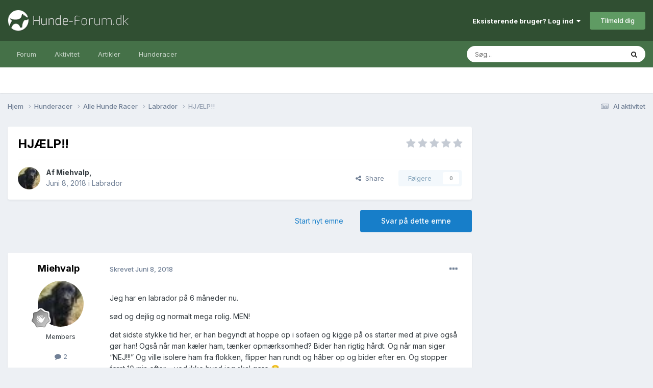

--- FILE ---
content_type: text/html;charset=UTF-8
request_url: https://www.hunde-forum.dk/forum/forum/topic/41226-hj%C3%A6lp/
body_size: 15422
content:
<!DOCTYPE html>
<html lang="da-DK" dir="ltr">
	<head>
		<meta charset="utf-8">
		<title>HJÆLP!! - Labrador - Hunde-forum.dk</title>
		
			<script>
  (function(i,s,o,g,r,a,m){i['GoogleAnalyticsObject']=r;i[r]=i[r]||function(){
  (i[r].q=i[r].q||[]).push(arguments)},i[r].l=1*new Date();a=s.createElement(o),
  m=s.getElementsByTagName(o)[0];a.async=1;a.src=g;m.parentNode.insertBefore(a,m)
  })(window,document,'script','https://www.google-analytics.com/analytics.js','ga');

  ga('create', 'UA-1268661-1', 'auto');
  ga('send', 'pageview');

</script>
		
		

	<meta name="viewport" content="width=device-width, initial-scale=1">


	
	


	<meta name="twitter:card" content="summary" />




	
		
			
				<meta property="og:title" content="HJÆLP!!">
			
		
	

	
		
			
				<meta property="og:type" content="website">
			
		
	

	
		
			
				<meta property="og:url" content="https://www.hunde-forum.dk/forum/forum/topic/41226-hj%C3%A6lp/">
			
		
	

	
		
			
				<meta name="description" content="Jeg har en labrador på 6 måneder nu. sød og dejlig og normalt mega rolig. MEN! det sidste stykke tid her, er han begyndt at hoppe op i sofaen og kigge på os starter med at pive også gør han! Også når man kæler ham, tænker opmærksomhed? Bider han rigtig hårdt. Og når man siger “NEJ!!!” Og ville is...">
			
		
	

	
		
			
				<meta property="og:description" content="Jeg har en labrador på 6 måneder nu. sød og dejlig og normalt mega rolig. MEN! det sidste stykke tid her, er han begyndt at hoppe op i sofaen og kigge på os starter med at pive også gør han! Også når man kæler ham, tænker opmærksomhed? Bider han rigtig hårdt. Og når man siger “NEJ!!!” Og ville is...">
			
		
	

	
		
			
				<meta property="og:updated_time" content="2018-06-09T14:58:27Z">
			
		
	

	
		
			
				<meta property="og:site_name" content="Hunde-forum.dk">
			
		
	

	
		
			
				<meta property="og:locale" content="da_DK">
			
		
	


	
		<link rel="canonical" href="https://www.hunde-forum.dk/forum/forum/topic/41226-hj%C3%A6lp/" />
	

	
		<link as="style" rel="preload" href="https://www.hunde-forum.dk/applications/core/interface/ckeditor/ckeditor/skins/ips/editor.css?t=P1PF" />
	





<link rel="manifest" href="https://www.hunde-forum.dk/manifest.webmanifest/">
<meta name="msapplication-config" content="https://www.hunde-forum.dk/browserconfig.xml/">
<meta name="msapplication-starturl" content="/">
<meta name="application-name" content="Hunde-forum.dk">
<meta name="apple-mobile-web-app-title" content="Hunde-forum.dk">

	<meta name="theme-color" content="#304f32">










<link rel="preload" href="//www.hunde-forum.dk/applications/core/interface/font/fontawesome-webfont.woff2?v=4.7.0" as="font" crossorigin="anonymous">
		


	<link rel="preconnect" href="https://fonts.googleapis.com">
	<link rel="preconnect" href="https://fonts.gstatic.com" crossorigin>
	
		<link href="https://fonts.googleapis.com/css2?family=Inter:wght@300;400;500;600;700&display=swap" rel="stylesheet">
	



	<link rel='stylesheet' href='https://www.hunde-forum.dk/uploads/css_built_1/341e4a57816af3ba440d891ca87450ff_framework.css?v=6a6f5a667c1757338095' media='all'>

	<link rel='stylesheet' href='https://www.hunde-forum.dk/uploads/css_built_1/05e81b71abe4f22d6eb8d1a929494829_responsive.css?v=6a6f5a667c1757338095' media='all'>

	<link rel='stylesheet' href='https://www.hunde-forum.dk/uploads/css_built_1/20446cf2d164adcc029377cb04d43d17_flags.css?v=6a6f5a667c1757338095' media='all'>

	<link rel='stylesheet' href='https://www.hunde-forum.dk/uploads/css_built_1/90eb5adf50a8c640f633d47fd7eb1778_core.css?v=6a6f5a667c1757338095' media='all'>

	<link rel='stylesheet' href='https://www.hunde-forum.dk/uploads/css_built_1/5a0da001ccc2200dc5625c3f3934497d_core_responsive.css?v=6a6f5a667c1757338095' media='all'>

	<link rel='stylesheet' href='https://www.hunde-forum.dk/uploads/css_built_1/62e269ced0fdab7e30e026f1d30ae516_forums.css?v=6a6f5a667c1757338095' media='all'>

	<link rel='stylesheet' href='https://www.hunde-forum.dk/uploads/css_built_1/76e62c573090645fb99a15a363d8620e_forums_responsive.css?v=6a6f5a667c1757338095' media='all'>

	<link rel='stylesheet' href='https://www.hunde-forum.dk/uploads/css_built_1/ebdea0c6a7dab6d37900b9190d3ac77b_topics.css?v=6a6f5a667c1757338095' media='all'>





<link rel='stylesheet' href='https://www.hunde-forum.dk/uploads/css_built_1/258adbb6e4f3e83cd3b355f84e3fa002_custom.css?v=6a6f5a667c1757338095' media='all'>




		
		

	
	<link rel='shortcut icon' href='https://www.hunde-forum.dk/uploads/monthly_2017_04/favicon.ico.002d6cd68a99f25ee4882cb229b2075a.ico' type="image/x-icon">

        <script async src="//pagead2.googlesyndication.com/pagead/js/adsbygoogle.js"></script>
        <script>
          (adsbygoogle = window.adsbygoogle || []).push({
            google_ad_client: "ca-pub-6535443641349139",
          });
        </script>
      
        <!-- Start GPT Tag -->
        <script async src='https://securepubads.g.doubleclick.net/tag/js/gpt.js'></script>
        <script>
          window.googletag = window.googletag || {cmd: []};
          googletag.cmd.push(function() {
            var mapping1 = googletag.sizeMapping()
                                    .addSize([1024, 768], [[930, 180]])
                                    .addSize([750, 400], [[728, 90]])
                                    .addSize([470, 400], [[320, 50]])
                                    .addSize([0, 0], [[320, 50]])
                                    .build();

            var mapping2 = googletag.sizeMapping()
                                    .addSize([1024, 768], [[336, 280]])
                                    .addSize([750, 400], [[300, 250]])
                                    .addSize([470, 400], [[300, 250]])
                                    .addSize([0, 0], [[300, 250]])
                                    .build();

            var mapping3 = googletag.sizeMapping()
                                    .addSize([1024, 768], [[300, 250]])
                                    .addSize([750, 400], [[300, 250]])
                                    .addSize([470, 400], [[300, 250]])
                                    .addSize([0, 0], [[300, 250]])
                                    .build();

            var mapping4 = googletag.sizeMapping()
                                    .addSize([1024, 768], [[300, 600]])
                                    .addSize([750, 400], [[300, 250]])
                                    .addSize([470, 400], [[300, 250]])
                                    .addSize([0, 0], [[300, 250]])
                                    .build();

            googletag.defineSlot('/21875484520/HF-LB-Top', [[930,180],[728,90],[320,50]], 'div-gpt-ad-4653114-1')
                     .defineSizeMapping(mapping1)
                     .addService(googletag.pubads());
            googletag.defineSlot('/21875484520/HF-LB-Bottom', [[930,180],[728,90],[320,50]], 'div-gpt-ad-4653114-2')
                     .defineSizeMapping(mapping1)
                     .addService(googletag.pubads());
            googletag.defineSlot('/21875484520/HF-A5P', [[930,180],[728,90],[320,50]], 'div-gpt-ad-4653114-3')
                     .defineSizeMapping(mapping1)
                     .addService(googletag.pubads());
            googletag.defineSlot('/21875484520/HF-A10P', [[930,180],[728,90],[320,50]], 'div-gpt-ad-4653114-4')
                     .defineSizeMapping(mapping1)
                     .addService(googletag.pubads());
            googletag.defineSlot('/21875484520/HF-A15P', [[930,180],[728,90],[320,50]], 'div-gpt-ad-4653114-5')
                     .defineSizeMapping(mapping1)
                     .addService(googletag.pubads());
            googletag.defineSlot('/21875484520/HF-A20P', [[930,180],[728,90],[320,50]], 'div-gpt-ad-4653114-6')
                     .defineSizeMapping(mapping1)
                     .addService(googletag.pubads());
            googletag.defineSlot('/21875484520/HF-AFC', [[930,180],[728,90],[320,50]], 'div-gpt-ad-4653114-7')
                     .defineSizeMapping(mapping1)
                     .addService(googletag.pubads());
            googletag.defineSlot('/21875484520/HF-ASC', [[930,180],[728,90],[320,50]], 'div-gpt-ad-4653114-8')
                     .defineSizeMapping(mapping1)
                     .addService(googletag.pubads());
            googletag.defineSlot('/21875484520/HF-ATC', [[930,180],[728,90],[320,50]], 'div-gpt-ad-4653114-9')
                     .defineSizeMapping(mapping1)
                     .addService(googletag.pubads());
            googletag.defineSlot('/21875484520/HF-A4C', [[930,180],[728,90],[320,50]], 'div-gpt-ad-4653114-10')
                     .defineSizeMapping(mapping1)
                     .addService(googletag.pubads());
            googletag.defineSlot('/21875484520/HF-A10T', [[930,180],[728,90],[320,50]], 'div-gpt-ad-4653114-11')
                     .defineSizeMapping(mapping1)
                     .addService(googletag.pubads());
            googletag.defineSlot('/21875484520/HF-A20T', [[930,180],[728,90],[320,50]], 'div-gpt-ad-4653114-12')
                     .defineSizeMapping(mapping1)
                     .addService(googletag.pubads());
            googletag.defineSlot('/21875484520/HF-IFP', [[336,280],[300,250]], 'div-gpt-ad-4653114-13')
                     .defineSizeMapping(mapping2)
                     .addService(googletag.pubads());
            googletag.defineSlot('/21875484520/HF-Sidebar', [[300,250]], 'div-gpt-ad-4653114-14')
                     .defineSizeMapping(mapping3)
                     .addService(googletag.pubads());
            googletag.defineSlot('/21875484520/HF-SS', [[300,600],[300,250]], 'div-gpt-ad-4653114-15')
                     .defineSizeMapping(mapping4)
                     .addService(googletag.pubads());

            googletag.pubads().enableSingleRequest();
            googletag.pubads().setCentering(true);
            googletag.enableServices();
          });
        </script>
        <!-- End GPT Tag -->
	</head>
	<body class='ipsApp ipsApp_front ipsJS_none ipsClearfix' data-controller='core.front.core.app' data-message="" data-pageApp='forums' data-pageLocation='front' data-pageModule='forums' data-pageController='topic' data-pageID='41226' >
		<a href='#ipsLayout_mainArea' class='ipsHide' title='Gå til hovedinholdet for denne side' accesskey='m'>Hop til indhold</a>
		
			<div id='ipsLayout_header' class='ipsClearfix'>
				





				<header>
					<div class='ipsLayout_container'>
						


<a href='https://www.hunde-forum.dk/' id='elLogo' accesskey='1'><img src="https://www.hunde-forum.dk/uploads/monthly_2017_04/hundeforumLogo.png.80ba01e3bb015428ba89e68e4bbbc243.png" alt='Hunde-forum.dk'></a>

						

	<ul id='elUserNav' class='ipsList_inline cSignedOut ipsResponsive_showDesktop'>
		
        
		
        
        
            
            <li id='elSignInLink'>
                <a href='https://www.hunde-forum.dk/login/' data-ipsMenu-closeOnClick="false" data-ipsMenu id='elUserSignIn'>
                    Eksisterende bruger? Log ind &nbsp;<i class='fa fa-caret-down'></i>
                </a>
                
<div id='elUserSignIn_menu' class='ipsMenu ipsMenu_auto ipsHide'>
	<form accept-charset='utf-8' method='post' action='https://www.hunde-forum.dk/login/'>
		<input type="hidden" name="csrfKey" value="43cdddd371cde3ceb0f4a5ccf23b7e8f">
		<input type="hidden" name="ref" value="aHR0cHM6Ly93d3cuaHVuZGUtZm9ydW0uZGsvZm9ydW0vZm9ydW0vdG9waWMvNDEyMjYtaGolQzMlQTZscC8=">
		<div data-role="loginForm">
			
			
			
				<div class='ipsColumns ipsColumns_noSpacing'>
					<div class='ipsColumn ipsColumn_wide' id='elUserSignIn_internal'>
						
<div class="ipsPad ipsForm ipsForm_vertical">
	<h4 class="ipsType_sectionHead">Log ind</h4>
	<br><br>
	<ul class='ipsList_reset'>
		<li class="ipsFieldRow ipsFieldRow_noLabel ipsFieldRow_fullWidth">
			
			
				<input type="text" placeholder="Display navn eller e-mailadresse" name="auth" autocomplete="email">
			
		</li>
		<li class="ipsFieldRow ipsFieldRow_noLabel ipsFieldRow_fullWidth">
			<input type="password" placeholder="Password" name="password" autocomplete="current-password">
		</li>
		<li class="ipsFieldRow ipsFieldRow_checkbox ipsClearfix">
			<span class="ipsCustomInput">
				<input type="checkbox" name="remember_me" id="remember_me_checkbox" value="1" checked aria-checked="true">
				<span></span>
			</span>
			<div class="ipsFieldRow_content">
				<label class="ipsFieldRow_label" for="remember_me_checkbox">Husk mig</label>
				<span class="ipsFieldRow_desc">Ikke anbefalet på fælles computere</span>
			</div>
		</li>
		<li class="ipsFieldRow ipsFieldRow_fullWidth">
			<button type="submit" name="_processLogin" value="usernamepassword" class="ipsButton ipsButton_primary ipsButton_small" id="elSignIn_submit">Log ind</button>
			
				<p class="ipsType_right ipsType_small">
					
						<a href='https://www.hunde-forum.dk/glemt-password/' data-ipsDialog data-ipsDialog-title='Glemt dit password?'>
					
					Glemt dit password?</a>
				</p>
			
		</li>
	</ul>
</div>
					</div>
					<div class='ipsColumn ipsColumn_wide'>
						<div class='ipsPadding' id='elUserSignIn_external'>
							<div class='ipsAreaBackground_light ipsPadding:half'>
								
								
									<div class='ipsType_center ipsMargin_top:half'>
										

<button type="submit" name="_processLogin" value="2" class='ipsButton ipsButton_verySmall ipsButton_fullWidth ipsSocial ipsSocial_facebook' style="background-color: #3a579a">
	
		<span class='ipsSocial_icon'>
			
				<i class='fa fa-facebook-official'></i>
			
		</span>
		<span class='ipsSocial_text'>Log ind med Facebook</span>
	
</button>
									</div>
								
							</div>
						</div>
					</div>
				</div>
			
		</div>
	</form>
</div>
            </li>
            
        
		
			<li>
				
					<a href='https://www.hunde-forum.dk/opret-bruger/' data-ipsDialog data-ipsDialog-size='narrow' data-ipsDialog-title='Tilmeld dig' id='elRegisterButton' class='ipsButton ipsButton_normal ipsButton_primary'>Tilmeld dig</a>
				
			</li>
		
	</ul>

						
<ul class='ipsMobileHamburger ipsList_reset ipsResponsive_hideDesktop'>
	<li data-ipsDrawer data-ipsDrawer-drawerElem='#elMobileDrawer'>
		<a href='#' >
			
			
				
			
			
			
			<i class='fa fa-navicon'></i>
		</a>
	</li>
</ul>
					</div>
				</header>
				

	<nav data-controller='core.front.core.navBar' class=' ipsResponsive_showDesktop'>
		<div class='ipsNavBar_primary ipsLayout_container '>
			<ul data-role="primaryNavBar" class='ipsClearfix'>
				


	
		
		
		<li  id='elNavSecondary_1' data-role="navBarItem" data-navApp="core" data-navExt="CustomItem">
			
			
				<a href="https://www.hunde-forum.dk"  data-navItem-id="1" >
					Forum<span class='ipsNavBar_active__identifier'></span>
				</a>
			
			
				<ul class='ipsNavBar_secondary ipsHide' data-role='secondaryNavBar'>
					


	
		
		
		<li  id='elNavSecondary_8' data-role="navBarItem" data-navApp="core" data-navExt="CustomItem">
			
			
				<a href="https://www.hunde-forum.dk"  data-navItem-id="8" >
					Forummer<span class='ipsNavBar_active__identifier'></span>
				</a>
			
			
		</li>
	
	

	
	

	
		
		
		<li  id='elNavSecondary_11' data-role="navBarItem" data-navApp="core" data-navExt="StaffDirectory">
			
			
				<a href="https://www.hunde-forum.dk/staff/"  data-navItem-id="11" >
					Holdet bag<span class='ipsNavBar_active__identifier'></span>
				</a>
			
			
		</li>
	
	

	
		
		
		<li  id='elNavSecondary_12' data-role="navBarItem" data-navApp="core" data-navExt="OnlineUsers">
			
			
				<a href="https://www.hunde-forum.dk/online-brugere/"  data-navItem-id="12" >
					Online brugere<span class='ipsNavBar_active__identifier'></span>
				</a>
			
			
		</li>
	
	

	
		
		
		<li  id='elNavSecondary_13' data-role="navBarItem" data-navApp="core" data-navExt="Leaderboard">
			
			
				<a href="https://www.hunde-forum.dk/leaderboard/"  data-navItem-id="13" >
					Leaderboard<span class='ipsNavBar_active__identifier'></span>
				</a>
			
			
		</li>
	
	

					<li class='ipsHide' id='elNavigationMore_1' data-role='navMore'>
						<a href='#' data-ipsMenu data-ipsMenu-appendTo='#elNavigationMore_1' id='elNavigationMore_1_dropdown'>Mere <i class='fa fa-caret-down'></i></a>
						<ul class='ipsHide ipsMenu ipsMenu_auto' id='elNavigationMore_1_dropdown_menu' data-role='moreDropdown'></ul>
					</li>
				</ul>
			
		</li>
	
	

	
		
		
		<li  id='elNavSecondary_2' data-role="navBarItem" data-navApp="core" data-navExt="CustomItem">
			
			
				<a href="https://www.hunde-forum.dk/discover/"  data-navItem-id="2" >
					Aktivitet<span class='ipsNavBar_active__identifier'></span>
				</a>
			
			
				<ul class='ipsNavBar_secondary ipsHide' data-role='secondaryNavBar'>
					


	
		
		
		<li  id='elNavSecondary_3' data-role="navBarItem" data-navApp="core" data-navExt="AllActivity">
			
			
				<a href="https://www.hunde-forum.dk/discover/"  data-navItem-id="3" >
					Al aktivitet<span class='ipsNavBar_active__identifier'></span>
				</a>
			
			
		</li>
	
	

	
	

	
	

	
	

	
		
		
		<li  id='elNavSecondary_7' data-role="navBarItem" data-navApp="core" data-navExt="Search">
			
			
				<a href="https://www.hunde-forum.dk/search/"  data-navItem-id="7" >
					Søg<span class='ipsNavBar_active__identifier'></span>
				</a>
			
			
		</li>
	
	

					<li class='ipsHide' id='elNavigationMore_2' data-role='navMore'>
						<a href='#' data-ipsMenu data-ipsMenu-appendTo='#elNavigationMore_2' id='elNavigationMore_2_dropdown'>Mere <i class='fa fa-caret-down'></i></a>
						<ul class='ipsHide ipsMenu ipsMenu_auto' id='elNavigationMore_2_dropdown_menu' data-role='moreDropdown'></ul>
					</li>
				</ul>
			
		</li>
	
	

	
		
		
		<li  id='elNavSecondary_15' data-role="navBarItem" data-navApp="cms" data-navExt="Pages">
			
			
				<a href="https://www.hunde-forum.dk/artikler/"  data-navItem-id="15" >
					Artikler<span class='ipsNavBar_active__identifier'></span>
				</a>
			
			
		</li>
	
	

	
		
		
		<li  id='elNavSecondary_16' data-role="navBarItem" data-navApp="cms" data-navExt="Pages">
			
			
				<a href="https://www.hunde-forum.dk/hunderacer/"  data-navItem-id="16" >
					Hunderacer<span class='ipsNavBar_active__identifier'></span>
				</a>
			
			
		</li>
	
	

	
	

	
	

				<li class='ipsHide' id='elNavigationMore' data-role='navMore'>
					<a href='#' data-ipsMenu data-ipsMenu-appendTo='#elNavigationMore' id='elNavigationMore_dropdown'>Mere</a>
					<ul class='ipsNavBar_secondary ipsHide' data-role='secondaryNavBar'>
						<li class='ipsHide' id='elNavigationMore_more' data-role='navMore'>
							<a href='#' data-ipsMenu data-ipsMenu-appendTo='#elNavigationMore_more' id='elNavigationMore_more_dropdown'>Mere <i class='fa fa-caret-down'></i></a>
							<ul class='ipsHide ipsMenu ipsMenu_auto' id='elNavigationMore_more_dropdown_menu' data-role='moreDropdown'></ul>
						</li>
					</ul>
				</li>
			</ul>
			

	<div id="elSearchWrapper">
		<div id='elSearch' data-controller="core.front.core.quickSearch">
			<form accept-charset='utf-8' action='//www.hunde-forum.dk/search/?do=quicksearch' method='post'>
                <input type='search' id='elSearchField' placeholder='Søg...' name='q' autocomplete='off' aria-label='Søg'>
                <details class='cSearchFilter'>
                    <summary class='cSearchFilter__text'></summary>
                    <ul class='cSearchFilter__menu'>
                        
                        <li><label><input type="radio" name="type" value="all" ><span class='cSearchFilter__menuText'>Overalt</span></label></li>
                        
                            
                                <li><label><input type="radio" name="type" value='contextual_{&quot;type&quot;:&quot;forums_topic&quot;,&quot;nodes&quot;:45}' checked><span class='cSearchFilter__menuText'>This Forum</span></label></li>
                            
                                <li><label><input type="radio" name="type" value='contextual_{&quot;type&quot;:&quot;forums_topic&quot;,&quot;item&quot;:41226}' checked><span class='cSearchFilter__menuText'>This Topic</span></label></li>
                            
                        
                        
                            <li><label><input type="radio" name="type" value="core_statuses_status"><span class='cSearchFilter__menuText'>Status Updates</span></label></li>
                        
                            <li><label><input type="radio" name="type" value="forums_topic"><span class='cSearchFilter__menuText'>Emner</span></label></li>
                        
                            <li><label><input type="radio" name="type" value="cms_pages_pageitem"><span class='cSearchFilter__menuText'>Pages</span></label></li>
                        
                            <li><label><input type="radio" name="type" value="cms_records2"><span class='cSearchFilter__menuText'>Artikler</span></label></li>
                        
                            <li><label><input type="radio" name="type" value="cms_records3"><span class='cSearchFilter__menuText'>Hunderacer</span></label></li>
                        
                            <li><label><input type="radio" name="type" value="core_members"><span class='cSearchFilter__menuText'>Medlemmer</span></label></li>
                        
                    </ul>
                </details>
				<button class='cSearchSubmit' type="submit" aria-label='Søg'><i class="fa fa-search"></i></button>
			</form>
		</div>
	</div>

		</div>
	</nav>

				
<ul id='elMobileNav' class='ipsResponsive_hideDesktop' data-controller='core.front.core.mobileNav'>
	
		
			
			
				
				
			
				
				
			
				
					<li id='elMobileBreadcrumb'>
						<a href='https://www.hunde-forum.dk/forum/forum/45-labrador/'>
							<span>Labrador</span>
						</a>
					</li>
				
				
			
				
				
			
		
	
	
	
	<li >
		<a data-action="defaultStream" href='https://www.hunde-forum.dk/discover/'><i class="fa fa-newspaper-o" aria-hidden="true"></i></a>
	</li>

	

	
		<li class='ipsJS_show'>
			<a href='https://www.hunde-forum.dk/search/'><i class='fa fa-search'></i></a>
		</li>
	
</ul>
			</div>
		
		<main id='ipsLayout_body' class='ipsLayout_container'>
			<div id='ipsLayout_contentArea'>
				<div id='ipsLayout_contentWrapper'>
					
<nav class='ipsBreadcrumb ipsBreadcrumb_top ipsFaded_withHover'>
	

	<ul class='ipsList_inline ipsPos_right'>
		
		<li >
			<a data-action="defaultStream" class='ipsType_light '  href='https://www.hunde-forum.dk/discover/'><i class="fa fa-newspaper-o" aria-hidden="true"></i> <span>Al aktivitet</span></a>
		</li>
		
	</ul>

	<ul data-role="breadcrumbList">
		<li>
			<a title="Hjem" href='https://www.hunde-forum.dk/'>
				<span>Hjem <i class='fa fa-angle-right'></i></span>
			</a>
		</li>
		
		
			<li>
				
					<a href='https://www.hunde-forum.dk/forum/forum/5-hunderacer/'>
						<span>Hunderacer <i class='fa fa-angle-right' aria-hidden="true"></i></span>
					</a>
				
			</li>
		
			<li>
				
					<a href='https://www.hunde-forum.dk/forum/forum/27-alle-hunde-racer/'>
						<span>Alle Hunde Racer <i class='fa fa-angle-right' aria-hidden="true"></i></span>
					</a>
				
			</li>
		
			<li>
				
					<a href='https://www.hunde-forum.dk/forum/forum/45-labrador/'>
						<span>Labrador <i class='fa fa-angle-right' aria-hidden="true"></i></span>
					</a>
				
			</li>
		
			<li>
				
					HJÆLP!!
				
			</li>
		
	</ul>
</nav>
					
					<div id='ipsLayout_mainArea'>
						<!-- GPT AdSlot 1 for Ad unit 'HF-LB-Top' ### Size: [[930,180],[728,90],[320,50]] -->
<div id='div-gpt-ad-4653114-1'>
  <script>
    googletag.cmd.push(function() { googletag.display('div-gpt-ad-4653114-1'); });
  </script>
</div>
<!-- End AdSlot 1 -->
						
						
						

	




						



<div class="ipsPageHeader ipsResponsive_pull ipsBox ipsPadding sm:ipsPadding:half ipsMargin_bottom">
	
	<div class="ipsFlex ipsFlex-ai:center ipsFlex-fw:wrap ipsGap:4">
		<div class="ipsFlex-flex:11">
			<h1 class="ipsType_pageTitle ipsContained_container">
				

				
				
					<span class="ipsType_break ipsContained">
						<span>HJÆLP!!</span>
					</span>
				
			</h1>
			
			
		</div>
		
			<div class="ipsFlex-flex:00 ipsType_light">
				
				
<div  class='ipsClearfix ipsRating  ipsRating_veryLarge'>
	
	<ul class='ipsRating_collective'>
		
			
				<li class='ipsRating_off'>
					<i class='fa fa-star'></i>
				</li>
			
		
			
				<li class='ipsRating_off'>
					<i class='fa fa-star'></i>
				</li>
			
		
			
				<li class='ipsRating_off'>
					<i class='fa fa-star'></i>
				</li>
			
		
			
				<li class='ipsRating_off'>
					<i class='fa fa-star'></i>
				</li>
			
		
			
				<li class='ipsRating_off'>
					<i class='fa fa-star'></i>
				</li>
			
		
	</ul>
</div>
			</div>
		
	</div>
	<hr class="ipsHr">
	<div class="ipsPageHeader__meta ipsFlex ipsFlex-jc:between ipsFlex-ai:center ipsFlex-fw:wrap ipsGap:3">
		<div class="ipsFlex-flex:11">
			<div class="ipsPhotoPanel ipsPhotoPanel_mini ipsPhotoPanel_notPhone ipsClearfix">
				


	<a href="https://www.hunde-forum.dk/profile/2226-miehvalp/" rel="nofollow" data-ipsHover data-ipsHover-width="370" data-ipsHover-target="https://www.hunde-forum.dk/profile/2226-miehvalp/?do=hovercard" class="ipsUserPhoto ipsUserPhoto_mini" title="Gå til Miehvalp's profil">
		<img src='https://www.hunde-forum.dk/uploads/monthly_2018_04/94706B5A-675D-486C-9E45-20D50EFF830C.thumb.jpeg.c65948bacacc50085c63ad638f1ea6b0.jpeg' alt='Miehvalp' loading="lazy">
	</a>

				<div>
					<p class="ipsType_reset ipsType_blendLinks">
						<span class="ipsType_normal">
						
							<strong>Af <span itemprop='name'>


<a href='https://www.hunde-forum.dk/profile/2226-miehvalp/' rel="nofollow" data-ipsHover data-ipsHover-width='370' data-ipsHover-target='https://www.hunde-forum.dk/profile/2226-miehvalp/?do=hovercard&amp;referrer=https%253A%252F%252Fwww.hunde-forum.dk%252Fforum%252Fforum%252Ftopic%252F41226-hj%2525C3%2525A6lp%252F' title="Gå til Miehvalp's profil" class="ipsType_break">Miehvalp</a></span>,</strong><br>
							<span class="ipsType_light"><time datetime='2018-06-08T08:51:20Z' title='08-06-2018 08:51' data-short='7 år'>Juni 8, 2018</time> i <a href="https://www.hunde-forum.dk/forum/forum/45-labrador/">Labrador</a></span>
						
						</span>
					</p>
				</div>
			</div>
		</div>
		
			<div class="ipsFlex-flex:01 ipsResponsive_hidePhone">
				<div class="ipsFlex ipsFlex-ai:center ipsFlex-jc:center ipsGap:3 ipsGap_row:0">
					
						


    <a href='#elShareItem_1374470304_menu' id='elShareItem_1374470304' data-ipsMenu class='ipsShareButton ipsButton ipsButton_verySmall ipsButton_link ipsButton_link--light'>
        <span><i class='fa fa-share-alt'></i></span> &nbsp;Share
    </a>

    <div class='ipsPadding ipsMenu ipsMenu_normal ipsHide' id='elShareItem_1374470304_menu' data-controller="core.front.core.sharelink">
        
        
        <span data-ipsCopy data-ipsCopy-flashmessage>
            <a href="https://www.hunde-forum.dk/forum/forum/topic/41226-hj%C3%A6lp/" class="ipsButton ipsButton_light ipsButton_small ipsButton_fullWidth" data-role="copyButton" data-clipboard-text="https://www.hunde-forum.dk/forum/forum/topic/41226-hj%C3%A6lp/" data-ipstooltip title='Copy Link to Clipboard'><i class="fa fa-clone"></i> https://www.hunde-forum.dk/forum/forum/topic/41226-hj%C3%A6lp/</a>
        </span>
        <ul class='ipsShareLinks ipsMargin_top:half'>
            
                <li>
<a href="https://www.facebook.com/sharer/sharer.php?u=https%3A%2F%2Fwww.hunde-forum.dk%2Fforum%2Fforum%2Ftopic%2F41226-hj%25C3%25A6lp%2F" class="cShareLink cShareLink_facebook" target="_blank" data-role="shareLink" title='Del på Facebook' data-ipsTooltip rel='noopener nofollow'>
	<i class="fa fa-facebook"></i>
</a></li>
            
                <li>
<a href="https://x.com/share?url=https%3A%2F%2Fwww.hunde-forum.dk%2Fforum%2Fforum%2Ftopic%2F41226-hj%2525C3%2525A6lp%2F" class="cShareLink cShareLink_x" target="_blank" data-role="shareLink" title='Share on X' data-ipsTooltip rel='nofollow noopener'>
    <i class="fa fa-x"></i>
</a></li>
            
                <li>
<a href="https://pinterest.com/pin/create/button/?url=https://www.hunde-forum.dk/forum/forum/topic/41226-hj%25C3%25A6lp/&amp;media=" class="cShareLink cShareLink_pinterest" rel="nofollow noopener" target="_blank" data-role="shareLink" title='Share on Pinterest' data-ipsTooltip>
	<i class="fa fa-pinterest"></i>
</a></li>
            
                <li>
<a href="https://www.reddit.com/submit?url=https%3A%2F%2Fwww.hunde-forum.dk%2Fforum%2Fforum%2Ftopic%2F41226-hj%25C3%25A6lp%2F&amp;title=HJ%C3%86LP%21%21" rel="nofollow noopener" class="cShareLink cShareLink_reddit" target="_blank" title='Del på Reddit' data-ipsTooltip>
	<i class="fa fa-reddit"></i>
</a></li>
            
        </ul>
        
            <hr class='ipsHr'>
            <button class='ipsHide ipsButton ipsButton_verySmall ipsButton_light ipsButton_fullWidth ipsMargin_top:half' data-controller='core.front.core.webshare' data-role='webShare' data-webShareTitle='HJÆLP!!' data-webShareText='HJÆLP!!' data-webShareUrl='https://www.hunde-forum.dk/forum/forum/topic/41226-hj%C3%A6lp/'>More sharing options...</button>
        
    </div>

					
					



					

<div data-followApp='forums' data-followArea='topic' data-followID='41226' data-controller='core.front.core.followButton'>
	

	<a href='https://www.hunde-forum.dk/login/' rel="nofollow" class="ipsFollow ipsPos_middle ipsButton ipsButton_light ipsButton_verySmall ipsButton_disabled" data-role="followButton" data-ipsTooltip title='Log ind for at følge dette'>
		<span>Følgere</span>
		<span class='ipsCommentCount'>0</span>
	</a>

</div>
				</div>
			</div>
					
	</div>
	
	
</div>






<div class="ipsClearfix">
	<ul class="ipsToolList ipsToolList_horizontal ipsClearfix ipsSpacer_both ">
		
			<li class="ipsToolList_primaryAction">
				<span data-controller="forums.front.topic.reply">
					
						<a href="#replyForm" class="ipsButton ipsButton_important ipsButton_medium ipsButton_fullWidth" data-action="replyToTopic">Svar på dette emne</a>
					
				</span>
			</li>
		
		
			<li class="ipsResponsive_hidePhone">
				
					<a href="https://www.hunde-forum.dk/forum/forum/45-labrador/?do=add" class="ipsButton ipsButton_link ipsButton_medium ipsButton_fullWidth" title="Start et nyt emne i dette forum">Start nyt emne</a>
				
			</li>
		
		
	</ul>
</div>

<div id="comments" data-controller="core.front.core.commentFeed,forums.front.topic.view, core.front.core.ignoredComments" data-autopoll data-baseurl="https://www.hunde-forum.dk/forum/forum/topic/41226-hj%C3%A6lp/" data-lastpage data-feedid="topic-41226" class="cTopic ipsClear ipsSpacer_top">
	
			
	

	

<div data-controller='core.front.core.recommendedComments' data-url='https://www.hunde-forum.dk/forum/forum/topic/41226-hj%C3%A6lp/?recommended=comments' class='ipsRecommendedComments ipsHide'>
	<div data-role="recommendedComments">
		<h2 class='ipsType_sectionHead ipsType_large ipsType_bold ipsMargin_bottom'>Recommended Posts</h2>
		
	</div>
</div>
	
	<div id="elPostFeed" data-role="commentFeed" data-controller="core.front.core.moderation" >
		<form action="https://www.hunde-forum.dk/forum/forum/topic/41226-hj%C3%A6lp/?csrfKey=43cdddd371cde3ceb0f4a5ccf23b7e8f&amp;do=multimodComment" method="post" data-ipspageaction data-role="moderationTools">
			
			
				

					

					
					



<a id='findComment-1494405'></a>
<a id='comment-1494405'></a>
<article  id='elComment_1494405' class='cPost ipsBox ipsResponsive_pull  ipsComment  ipsComment_parent ipsClearfix ipsClear ipsColumns ipsColumns_noSpacing ipsColumns_collapsePhone    '>
	

	

	<div class='cAuthorPane_mobile ipsResponsive_showPhone'>
		<div class='cAuthorPane_photo'>
			<div class='cAuthorPane_photoWrap'>
				


	<a href="https://www.hunde-forum.dk/profile/2226-miehvalp/" rel="nofollow" data-ipsHover data-ipsHover-width="370" data-ipsHover-target="https://www.hunde-forum.dk/profile/2226-miehvalp/?do=hovercard" class="ipsUserPhoto ipsUserPhoto_large" title="Gå til Miehvalp's profil">
		<img src='https://www.hunde-forum.dk/uploads/monthly_2018_04/94706B5A-675D-486C-9E45-20D50EFF830C.thumb.jpeg.c65948bacacc50085c63ad638f1ea6b0.jpeg' alt='Miehvalp' loading="lazy">
	</a>

				
				
					<a href="https://www.hunde-forum.dk/profile/2226-miehvalp/badges/" rel="nofollow">
						
<img src='https://www.hunde-forum.dk/uploads/monthly_2021_06/1_Newbie.svg' loading="lazy" alt="Newbie" class="cAuthorPane_badge cAuthorPane_badge--rank ipsOutline ipsOutline:2px" data-ipsTooltip title="Rang: Newbie (1/14)">
					</a>
				
			</div>
		</div>
		<div class='cAuthorPane_content'>
			<h3 class='ipsType_sectionHead cAuthorPane_author ipsType_break ipsType_blendLinks ipsFlex ipsFlex-ai:center'>
				


<a href='https://www.hunde-forum.dk/profile/2226-miehvalp/' rel="nofollow" data-ipsHover data-ipsHover-width='370' data-ipsHover-target='https://www.hunde-forum.dk/profile/2226-miehvalp/?do=hovercard&amp;referrer=https%253A%252F%252Fwww.hunde-forum.dk%252Fforum%252Fforum%252Ftopic%252F41226-hj%2525C3%2525A6lp%252F' title="Gå til Miehvalp's profil" class="ipsType_break"><span style='color:#'>Miehvalp</span></a>
			</h3>
			<div class='ipsType_light ipsType_reset'>
			    <a href='https://www.hunde-forum.dk/forum/forum/topic/41226-hj%C3%A6lp/#findComment-1494405' rel="nofollow" class='ipsType_blendLinks'>Skrevet <time datetime='2018-06-08T08:51:20Z' title='08-06-2018 08:51' data-short='7 år'>Juni 8, 2018</time></a>
				
			</div>
		</div>
	</div>
	<aside class='ipsComment_author cAuthorPane ipsColumn ipsColumn_medium ipsResponsive_hidePhone'>
		<h3 class='ipsType_sectionHead cAuthorPane_author ipsType_blendLinks ipsType_break'><strong>


<a href='https://www.hunde-forum.dk/profile/2226-miehvalp/' rel="nofollow" data-ipsHover data-ipsHover-width='370' data-ipsHover-target='https://www.hunde-forum.dk/profile/2226-miehvalp/?do=hovercard&amp;referrer=https%253A%252F%252Fwww.hunde-forum.dk%252Fforum%252Fforum%252Ftopic%252F41226-hj%2525C3%2525A6lp%252F' title="Gå til Miehvalp's profil" class="ipsType_break">Miehvalp</a></strong>
			
		</h3>
		<ul class='cAuthorPane_info ipsList_reset'>
			<li data-role='photo' class='cAuthorPane_photo'>
				<div class='cAuthorPane_photoWrap'>
					


	<a href="https://www.hunde-forum.dk/profile/2226-miehvalp/" rel="nofollow" data-ipsHover data-ipsHover-width="370" data-ipsHover-target="https://www.hunde-forum.dk/profile/2226-miehvalp/?do=hovercard" class="ipsUserPhoto ipsUserPhoto_large" title="Gå til Miehvalp's profil">
		<img src='https://www.hunde-forum.dk/uploads/monthly_2018_04/94706B5A-675D-486C-9E45-20D50EFF830C.thumb.jpeg.c65948bacacc50085c63ad638f1ea6b0.jpeg' alt='Miehvalp' loading="lazy">
	</a>

					
					
						
<img src='https://www.hunde-forum.dk/uploads/monthly_2021_06/1_Newbie.svg' loading="lazy" alt="Newbie" class="cAuthorPane_badge cAuthorPane_badge--rank ipsOutline ipsOutline:2px" data-ipsTooltip title="Rang: Newbie (1/14)">
					
				</div>
			</li>
			
				<li data-role='group'><span style='color:#'>Members</span></li>
				
			
			
				<li data-role='stats' class='ipsMargin_top'>
					<ul class="ipsList_reset ipsType_light ipsFlex ipsFlex-ai:center ipsFlex-jc:center ipsGap_row:2 cAuthorPane_stats">
						<li>
							
								<a href="https://www.hunde-forum.dk/profile/2226-miehvalp/content/" rel="nofollow" title="2 beskeder" data-ipsTooltip class="ipsType_blendLinks">
							
								<i class="fa fa-comment"></i> 2
							
								</a>
							
						</li>
						
					</ul>
				</li>
			
			
				

			
		</ul>
	</aside>
	<div class='ipsColumn ipsColumn_fluid ipsMargin:none'>
		

<div id="comment-1494405_wrap" data-controller="core.front.core.comment" data-commentapp="forums" data-commenttype="forums" data-commentid="1494405" data-quotedata="{&quot;userid&quot;:2226,&quot;username&quot;:&quot;Miehvalp&quot;,&quot;timestamp&quot;:1528447880,&quot;contentapp&quot;:&quot;forums&quot;,&quot;contenttype&quot;:&quot;forums&quot;,&quot;contentid&quot;:41226,&quot;contentclass&quot;:&quot;forums_Topic&quot;,&quot;contentcommentid&quot;:1494405}" class="ipsComment_content ipsType_medium">

	<div class="ipsComment_meta ipsType_light ipsFlex ipsFlex-ai:center ipsFlex-jc:between ipsFlex-fd:row-reverse">
		<div class="ipsType_light ipsType_reset ipsType_blendLinks ipsComment_toolWrap">
			<div class="ipsResponsive_hidePhone ipsComment_badges">
				<ul class="ipsList_reset ipsFlex ipsFlex-jc:end ipsFlex-fw:wrap ipsGap:2 ipsGap_row:1">
					
					
					
					
					
				</ul>
			</div>
			<ul class="ipsList_reset ipsComment_tools">
				<li>
					<a href="#elControls_1494405_menu" class="ipsComment_ellipsis" id="elControls_1494405" title="Flere indstillinger..." data-ipsmenu data-ipsmenu-appendto="#comment-1494405_wrap"><i class="fa fa-ellipsis-h"></i></a>
					<ul id="elControls_1494405_menu" class="ipsMenu ipsMenu_narrow ipsHide">
						
							<li class="ipsMenu_item"><a href="https://www.hunde-forum.dk/forum/forum/topic/41226-hj%C3%A6lp/?do=reportComment&amp;comment=1494405" data-ipsdialog data-ipsdialog-remotesubmit data-ipsdialog-size="medium" data-ipsdialog-flashmessage="Tak for din rapportering" data-ipsdialog-title="Anmeld indhold" data-action="reportComment" title="Anmeld dette indhold">Rapporter</a></li>
						
						
							<li class="ipsMenu_item"><a href="https://www.hunde-forum.dk/forum/forum/topic/41226-hj%C3%A6lp/" title="Del dette indlæg" data-ipsdialog data-ipsdialog-size="narrow" data-ipsdialog-content="#elSharePost_1494405_menu" data-ipsdialog-title="Del dette indlæg" d="elSharePost_1494405" data-role="shareComment">Share</a></li>
						
						
						
						
							
								
							
							
							
							
							
							
						
					</ul>
				</li>
				
			</ul>
		</div>

		<div class="ipsType_reset ipsResponsive_hidePhone">
			<a href="https://www.hunde-forum.dk/forum/forum/topic/41226-hj%C3%A6lp/?do=findComment&amp;comment=1494405" class="ipsType_blendLinks">Skrevet <time datetime='2018-06-08T08:51:20Z' title='08-06-2018 08:51' data-short='7 år'>Juni 8, 2018</time></a> 
			
			<span class="ipsResponsive_hidePhone">
				
				
			</span>
		</div>
	</div>

	


	<div class="cPost_contentWrap">
		
		<div data-role="commentContent" class="ipsType_normal ipsType_richText ipsPadding_bottom ipsContained" data-controller="core.front.core.lightboxedImages">
			<!-- ad_in_post_1 -->
            		
            <div id="inside-first-post-banner" data-excludequote>
              <!-- GPT AdSlot 13 for Ad unit 'HF-IFP' ### Size: [[336,280],[300,250]] -->
<div id='div-gpt-ad-4653114-13'>
  <script>
    googletag.cmd.push(function() { googletag.display('div-gpt-ad-4653114-13'); });
  </script>
</div>
<!-- End AdSlot 13 -->
            </div>
            
          	<!-- End ad -->
            <p>
	Jeg har en labrador på 6 måneder nu.
</p>

<p>
	sød og dejlig og normalt mega rolig. MEN!
</p>

<p>
	det sidste stykke tid her, er han begyndt at hoppe op i sofaen og kigge på os starter med at pive også gør han! Også når man kæler ham, tænker opmærksomhed? Bider han rigtig hårdt. Og når man siger “NEJ!!!” Og ville isolere ham fra flokken, flipper han rundt og håber op og bider efter en. Og stopper først 10 min efter.. . ved ikke hvad jeg skal gøre <span class="ipsEmoji">😢</span>.. 
</p>

<p>
	nogle der kan hjælpe? 
</p>

			
		</div>

		
			<div class="ipsItemControls">
				
					
						

	<div data-controller='core.front.core.reaction' class='ipsItemControls_right ipsClearfix '>	
		<div class='ipsReact ipsPos_right'>
			
				
				<div class='ipsReact_blurb ipsHide' data-role='reactionBlurb'>
					
				</div>
			
			
			
		</div>
	</div>

					
				
				<ul class="ipsComment_controls ipsClearfix ipsItemControls_left" data-role="commentControls">
					
						
							<li data-ipsquote-editor="topic_comment" data-ipsquote-target="#comment-1494405" class="ipsJS_show">
								<button class="ipsButton ipsButton_light ipsButton_verySmall ipsButton_narrow cMultiQuote ipsHide" data-action="multiQuoteComment" data-ipstooltip data-ipsquote-multiquote data-mqid="mq1494405" title="MultiCitér"><i class="fa fa-plus"></i></button>
							</li>
							<li data-ipsquote-editor="topic_comment" data-ipsquote-target="#comment-1494405" class="ipsJS_show">
								<a href="#" data-action="quoteComment" data-ipsquote-singlequote>Citér</a>
							</li>
						
						
						
					
					<li class="ipsHide" data-role="commentLoading">
						<span class="ipsLoading ipsLoading_tiny ipsLoading_noAnim"></span>
					</li>
				</ul>
			</div>
		

		
	</div>

	

	<div class="ipsPadding ipsHide cPostShareMenu" id="elSharePost_1494405_menu">
		<h5 class="ipsType_normal ipsType_reset">Link til indlæg</h5>
		
			
		
		
		<input type="text" value="https://www.hunde-forum.dk/forum/forum/topic/41226-hj%C3%A6lp/" class="ipsField_fullWidth">

		
			<h5 class="ipsType_normal ipsType_reset ipsSpacer_top">Del på andre sites</h5>
			

	<ul class='ipsList_inline ipsList_noSpacing ipsClearfix' data-controller="core.front.core.sharelink">
		
			<li>
<a href="https://www.facebook.com/sharer/sharer.php?u=https%3A%2F%2Fwww.hunde-forum.dk%2Fforum%2Fforum%2Ftopic%2F41226-hj%25C3%25A6lp%2F%3Fdo%3DfindComment%26comment%3D1494405" class="cShareLink cShareLink_facebook" target="_blank" data-role="shareLink" title='Del på Facebook' data-ipsTooltip rel='noopener nofollow'>
	<i class="fa fa-facebook"></i>
</a></li>
		
			<li>
<a href="https://x.com/share?url=https%3A%2F%2Fwww.hunde-forum.dk%2Fforum%2Fforum%2Ftopic%2F41226-hj%2525C3%2525A6lp%2F%3Fdo%3DfindComment%26comment%3D1494405" class="cShareLink cShareLink_x" target="_blank" data-role="shareLink" title='Share on X' data-ipsTooltip rel='nofollow noopener'>
    <i class="fa fa-x"></i>
</a></li>
		
			<li>
<a href="https://pinterest.com/pin/create/button/?url=https://www.hunde-forum.dk/forum/forum/topic/41226-hj%25C3%25A6lp/?do=findComment%26comment=1494405&amp;media=" class="cShareLink cShareLink_pinterest" rel="nofollow noopener" target="_blank" data-role="shareLink" title='Share on Pinterest' data-ipsTooltip>
	<i class="fa fa-pinterest"></i>
</a></li>
		
			<li>
<a href="https://www.reddit.com/submit?url=https%3A%2F%2Fwww.hunde-forum.dk%2Fforum%2Fforum%2Ftopic%2F41226-hj%25C3%25A6lp%2F%3Fdo%3DfindComment%26comment%3D1494405&amp;title=HJ%C3%86LP%21%21" rel="nofollow noopener" class="cShareLink cShareLink_reddit" target="_blank" title='Del på Reddit' data-ipsTooltip>
	<i class="fa fa-reddit"></i>
</a></li>
		
	</ul>


	<hr class='ipsHr'>
	<button class='ipsHide ipsButton ipsButton_small ipsButton_light ipsButton_fullWidth ipsMargin_top:half' data-controller='core.front.core.webshare' data-role='webShare' data-webShareTitle='HJÆLP!!' data-webShareText='Jeg har en labrador på 6 måneder nu.
 


	sød og dejlig og normalt mega rolig. MEN!
 


	det sidste stykke tid her, er han begyndt at hoppe op i sofaen og kigge på os starter med at pive også gør han! Også når man kæler ham, tænker opmærksomhed? Bider han rigtig hårdt. Og når man siger “NEJ!!!” Og ville isolere ham fra flokken, flipper han rundt og håber op og bider efter en. Og stopper først 10 min efter.. . ved ikke hvad jeg skal gøre 😢.. 
 


	nogle der kan hjælpe? 
 ' data-webShareUrl='https://www.hunde-forum.dk/forum/forum/topic/41226-hj%C3%A6lp/?do=findComment&amp;comment=1494405'>More sharing options...</button>

		
	</div>
</div>

	</div>
</article>
					
					
          
          			
          
          			
          			
                    

                    
          
					
				

					

					
					



<a id='findComment-1494415'></a>
<a id='comment-1494415'></a>
<article  id='elComment_1494415' class='cPost ipsBox ipsResponsive_pull  ipsComment  ipsComment_parent ipsClearfix ipsClear ipsColumns ipsColumns_noSpacing ipsColumns_collapsePhone    '>
	

	

	<div class='cAuthorPane_mobile ipsResponsive_showPhone'>
		<div class='cAuthorPane_photo'>
			<div class='cAuthorPane_photoWrap'>
				


	<a href="https://www.hunde-forum.dk/profile/428-beaglepack/" rel="nofollow" data-ipsHover data-ipsHover-width="370" data-ipsHover-target="https://www.hunde-forum.dk/profile/428-beaglepack/?do=hovercard" class="ipsUserPhoto ipsUserPhoto_large" title="Gå til Beaglepack's profil">
		<img src='https://www.hunde-forum.dk/uploads/monthly_2017_03/beagleavatar.thumb.jpg.46f5ec18ea6298e35a61b3690748027b.jpg' alt='Beaglepack' loading="lazy">
	</a>

				
				
					<a href="https://www.hunde-forum.dk/profile/428-beaglepack/badges/" rel="nofollow">
						
<img src='https://www.hunde-forum.dk/uploads/monthly_2021_06/3_Apprentice.svg' loading="lazy" alt="Apprentice" class="cAuthorPane_badge cAuthorPane_badge--rank ipsOutline ipsOutline:2px" data-ipsTooltip title="Rang: Apprentice (3/14)">
					</a>
				
			</div>
		</div>
		<div class='cAuthorPane_content'>
			<h3 class='ipsType_sectionHead cAuthorPane_author ipsType_break ipsType_blendLinks ipsFlex ipsFlex-ai:center'>
				


<a href='https://www.hunde-forum.dk/profile/428-beaglepack/' rel="nofollow" data-ipsHover data-ipsHover-width='370' data-ipsHover-target='https://www.hunde-forum.dk/profile/428-beaglepack/?do=hovercard&amp;referrer=https%253A%252F%252Fwww.hunde-forum.dk%252Fforum%252Fforum%252Ftopic%252F41226-hj%2525C3%2525A6lp%252F' title="Gå til Beaglepack's profil" class="ipsType_break"><span style='color:#'>Beaglepack</span></a>
			</h3>
			<div class='ipsType_light ipsType_reset'>
			    <a href='https://www.hunde-forum.dk/forum/forum/topic/41226-hj%C3%A6lp/#findComment-1494415' rel="nofollow" class='ipsType_blendLinks'>Besvaret <time datetime='2018-06-09T14:58:27Z' title='09-06-2018 14:58' data-short='7 år'>Juni 9, 2018</time></a>
				
			</div>
		</div>
	</div>
	<aside class='ipsComment_author cAuthorPane ipsColumn ipsColumn_medium ipsResponsive_hidePhone'>
		<h3 class='ipsType_sectionHead cAuthorPane_author ipsType_blendLinks ipsType_break'><strong>


<a href='https://www.hunde-forum.dk/profile/428-beaglepack/' rel="nofollow" data-ipsHover data-ipsHover-width='370' data-ipsHover-target='https://www.hunde-forum.dk/profile/428-beaglepack/?do=hovercard&amp;referrer=https%253A%252F%252Fwww.hunde-forum.dk%252Fforum%252Fforum%252Ftopic%252F41226-hj%2525C3%2525A6lp%252F' title="Gå til Beaglepack's profil" class="ipsType_break">Beaglepack</a></strong>
			
		</h3>
		<ul class='cAuthorPane_info ipsList_reset'>
			<li data-role='photo' class='cAuthorPane_photo'>
				<div class='cAuthorPane_photoWrap'>
					


	<a href="https://www.hunde-forum.dk/profile/428-beaglepack/" rel="nofollow" data-ipsHover data-ipsHover-width="370" data-ipsHover-target="https://www.hunde-forum.dk/profile/428-beaglepack/?do=hovercard" class="ipsUserPhoto ipsUserPhoto_large" title="Gå til Beaglepack's profil">
		<img src='https://www.hunde-forum.dk/uploads/monthly_2017_03/beagleavatar.thumb.jpg.46f5ec18ea6298e35a61b3690748027b.jpg' alt='Beaglepack' loading="lazy">
	</a>

					
					
						
<img src='https://www.hunde-forum.dk/uploads/monthly_2021_06/3_Apprentice.svg' loading="lazy" alt="Apprentice" class="cAuthorPane_badge cAuthorPane_badge--rank ipsOutline ipsOutline:2px" data-ipsTooltip title="Rang: Apprentice (3/14)">
					
				</div>
			</li>
			
				<li data-role='group'><span style='color:#'>Members</span></li>
				
			
			
				<li data-role='stats' class='ipsMargin_top'>
					<ul class="ipsList_reset ipsType_light ipsFlex ipsFlex-ai:center ipsFlex-jc:center ipsGap_row:2 cAuthorPane_stats">
						<li>
							
								<a href="https://www.hunde-forum.dk/profile/428-beaglepack/content/" rel="nofollow" title="1.041 beskeder" data-ipsTooltip class="ipsType_blendLinks">
							
								<i class="fa fa-comment"></i> 1k
							
								</a>
							
						</li>
						
					</ul>
				</li>
			
			
				

			
		</ul>
	</aside>
	<div class='ipsColumn ipsColumn_fluid ipsMargin:none'>
		

<div id="comment-1494415_wrap" data-controller="core.front.core.comment" data-commentapp="forums" data-commenttype="forums" data-commentid="1494415" data-quotedata="{&quot;userid&quot;:428,&quot;username&quot;:&quot;Beaglepack&quot;,&quot;timestamp&quot;:1528556307,&quot;contentapp&quot;:&quot;forums&quot;,&quot;contenttype&quot;:&quot;forums&quot;,&quot;contentid&quot;:41226,&quot;contentclass&quot;:&quot;forums_Topic&quot;,&quot;contentcommentid&quot;:1494415}" class="ipsComment_content ipsType_medium">

	<div class="ipsComment_meta ipsType_light ipsFlex ipsFlex-ai:center ipsFlex-jc:between ipsFlex-fd:row-reverse">
		<div class="ipsType_light ipsType_reset ipsType_blendLinks ipsComment_toolWrap">
			<div class="ipsResponsive_hidePhone ipsComment_badges">
				<ul class="ipsList_reset ipsFlex ipsFlex-jc:end ipsFlex-fw:wrap ipsGap:2 ipsGap_row:1">
					
					
					
					
					
				</ul>
			</div>
			<ul class="ipsList_reset ipsComment_tools">
				<li>
					<a href="#elControls_1494415_menu" class="ipsComment_ellipsis" id="elControls_1494415" title="Flere indstillinger..." data-ipsmenu data-ipsmenu-appendto="#comment-1494415_wrap"><i class="fa fa-ellipsis-h"></i></a>
					<ul id="elControls_1494415_menu" class="ipsMenu ipsMenu_narrow ipsHide">
						
							<li class="ipsMenu_item"><a href="https://www.hunde-forum.dk/forum/forum/topic/41226-hj%C3%A6lp/?do=reportComment&amp;comment=1494415" data-ipsdialog data-ipsdialog-remotesubmit data-ipsdialog-size="medium" data-ipsdialog-flashmessage="Tak for din rapportering" data-ipsdialog-title="Anmeld indhold" data-action="reportComment" title="Anmeld dette indhold">Rapporter</a></li>
						
						
							<li class="ipsMenu_item"><a href="https://www.hunde-forum.dk/forum/forum/topic/41226-hj%C3%A6lp/?do=findComment&amp;comment=1494415" title="Del dette indlæg" data-ipsdialog data-ipsdialog-size="narrow" data-ipsdialog-content="#elSharePost_1494415_menu" data-ipsdialog-title="Del dette indlæg" id="elSharePost_1494415" data-role="shareComment">Share</a></li>
						
						
						
						
							
								
							
							
							
							
							
							
						
					</ul>
				</li>
				
			</ul>
		</div>

		<div class="ipsType_reset ipsResponsive_hidePhone">
			<a href="https://www.hunde-forum.dk/forum/forum/topic/41226-hj%C3%A6lp/?do=findComment&amp;comment=1494415" class="ipsType_blendLinks">Besvaret <time datetime='2018-06-09T14:58:27Z' title='09-06-2018 14:58' data-short='7 år'>Juni 9, 2018</time></a> 
			
			<span class="ipsResponsive_hidePhone">
				
				
			</span>
		</div>
	</div>

	


	<div class="cPost_contentWrap">
		
		<div data-role="commentContent" class="ipsType_normal ipsType_richText ipsPadding_bottom ipsContained" data-controller="core.front.core.lightboxedImages">
			<!-- ad_in_post_1 -->
            
          	<!-- End ad -->
            <p>
	Hvordan aktiverer I ham i løbet af dagen?
</p>

<p>
	Det kan være alt fra kedsomhed til ulvetime - så der må mere info til for at vi evt. kan hjælpe.
</p>

			
		</div>

		
			<div class="ipsItemControls">
				
					
						

	<div data-controller='core.front.core.reaction' class='ipsItemControls_right ipsClearfix '>	
		<div class='ipsReact ipsPos_right'>
			
				
				<div class='ipsReact_blurb ipsHide' data-role='reactionBlurb'>
					
				</div>
			
			
			
		</div>
	</div>

					
				
				<ul class="ipsComment_controls ipsClearfix ipsItemControls_left" data-role="commentControls">
					
						
							<li data-ipsquote-editor="topic_comment" data-ipsquote-target="#comment-1494415" class="ipsJS_show">
								<button class="ipsButton ipsButton_light ipsButton_verySmall ipsButton_narrow cMultiQuote ipsHide" data-action="multiQuoteComment" data-ipstooltip data-ipsquote-multiquote data-mqid="mq1494415" title="MultiCitér"><i class="fa fa-plus"></i></button>
							</li>
							<li data-ipsquote-editor="topic_comment" data-ipsquote-target="#comment-1494415" class="ipsJS_show">
								<a href="#" data-action="quoteComment" data-ipsquote-singlequote>Citér</a>
							</li>
						
						
						
					
					<li class="ipsHide" data-role="commentLoading">
						<span class="ipsLoading ipsLoading_tiny ipsLoading_noAnim"></span>
					</li>
				</ul>
			</div>
		

		
			

		
	</div>

	

	<div class="ipsPadding ipsHide cPostShareMenu" id="elSharePost_1494415_menu">
		<h5 class="ipsType_normal ipsType_reset">Link til indlæg</h5>
		
			
		
		
		<input type="text" value="https://www.hunde-forum.dk/forum/forum/topic/41226-hj%C3%A6lp/?do=findComment&amp;comment=1494415" class="ipsField_fullWidth">

		
			<h5 class="ipsType_normal ipsType_reset ipsSpacer_top">Del på andre sites</h5>
			

	<ul class='ipsList_inline ipsList_noSpacing ipsClearfix' data-controller="core.front.core.sharelink">
		
			<li>
<a href="https://www.facebook.com/sharer/sharer.php?u=https%3A%2F%2Fwww.hunde-forum.dk%2Fforum%2Fforum%2Ftopic%2F41226-hj%25C3%25A6lp%2F%3Fdo%3DfindComment%26comment%3D1494415" class="cShareLink cShareLink_facebook" target="_blank" data-role="shareLink" title='Del på Facebook' data-ipsTooltip rel='noopener nofollow'>
	<i class="fa fa-facebook"></i>
</a></li>
		
			<li>
<a href="https://x.com/share?url=https%3A%2F%2Fwww.hunde-forum.dk%2Fforum%2Fforum%2Ftopic%2F41226-hj%2525C3%2525A6lp%2F%3Fdo%3DfindComment%26comment%3D1494415" class="cShareLink cShareLink_x" target="_blank" data-role="shareLink" title='Share on X' data-ipsTooltip rel='nofollow noopener'>
    <i class="fa fa-x"></i>
</a></li>
		
			<li>
<a href="https://pinterest.com/pin/create/button/?url=https://www.hunde-forum.dk/forum/forum/topic/41226-hj%25C3%25A6lp/?do=findComment%26comment=1494415&amp;media=" class="cShareLink cShareLink_pinterest" rel="nofollow noopener" target="_blank" data-role="shareLink" title='Share on Pinterest' data-ipsTooltip>
	<i class="fa fa-pinterest"></i>
</a></li>
		
			<li>
<a href="https://www.reddit.com/submit?url=https%3A%2F%2Fwww.hunde-forum.dk%2Fforum%2Fforum%2Ftopic%2F41226-hj%25C3%25A6lp%2F%3Fdo%3DfindComment%26comment%3D1494415&amp;title=HJ%C3%86LP%21%21" rel="nofollow noopener" class="cShareLink cShareLink_reddit" target="_blank" title='Del på Reddit' data-ipsTooltip>
	<i class="fa fa-reddit"></i>
</a></li>
		
	</ul>


	<hr class='ipsHr'>
	<button class='ipsHide ipsButton ipsButton_small ipsButton_light ipsButton_fullWidth ipsMargin_top:half' data-controller='core.front.core.webshare' data-role='webShare' data-webShareTitle='HJÆLP!!' data-webShareText='Hvordan aktiverer I ham i løbet af dagen?
 


	Det kan være alt fra kedsomhed til ulvetime - så der må mere info til for at vi evt. kan hjælpe.
 ' data-webShareUrl='https://www.hunde-forum.dk/forum/forum/topic/41226-hj%C3%A6lp/?do=findComment&amp;comment=1494415'>More sharing options...</button>

		
	</div>
</div>

	</div>
</article>
					
					
          
          			
          
          			
          			
                    

                    
          
					
				
			
			
<input type="hidden" name="csrfKey" value="43cdddd371cde3ceb0f4a5ccf23b7e8f" />


		</form>
	</div>

	
	
	
	
	
		<a id="replyForm"></a>
		<div data-role="replyArea" class="cTopicPostArea ipsBox ipsResponsive_pull ipsPadding  ipsSpacer_top">
			
				
				

	
		<div class='ipsPadding_bottom ipsBorder_bottom ipsMargin_bottom cGuestTeaser'>
			<h2 class='ipsType_pageTitle'>Join the conversation</h2>
			<p class='ipsType_normal ipsType_reset'>
	
				
					You can post now and register later.
				
				If you have an account, <a class='ipsType_brandedLink' href='https://www.hunde-forum.dk/login/' data-ipsDialog data-ipsDialog-size='medium' data-ipsDialog-title='Sign In Now'>sign in now</a> to post with your account.
				
			</p>
	
		</div>
	


<form accept-charset='utf-8' class="ipsForm ipsForm_vertical" action="https://www.hunde-forum.dk/forum/forum/topic/41226-hj%C3%A6lp/" method="post" enctype="multipart/form-data">
	<input type="hidden" name="commentform_41226_submitted" value="1">
	
		<input type="hidden" name="csrfKey" value="43cdddd371cde3ceb0f4a5ccf23b7e8f">
	
		<input type="hidden" name="_contentReply" value="1">
	
		<input type="hidden" name="captcha_field" value="1">
	
	
		<input type="hidden" name="MAX_FILE_SIZE" value="2097152">
		<input type="hidden" name="plupload" value="004fe265adfef4a1685443adbd3bba8c">
	
	<div class='ipsComposeArea ipsComposeArea_withPhoto ipsClearfix ipsContained'>
		<div data-role='whosTyping' class='ipsHide ipsMargin_bottom'></div>
		<div class='ipsPos_left ipsResponsive_hidePhone ipsResponsive_block'>

	<span class='ipsUserPhoto ipsUserPhoto_small '>
		<img src='https://www.hunde-forum.dk/uploads/set_resources_1/84c1e40ea0e759e3f1505eb1788ddf3c_default_photo.png' alt='Gæst' loading="lazy">
	</span>
</div>
		<div class='ipsComposeArea_editor'>
			
				
					
				
					
						<ul class='ipsForm ipsForm_horizontal ipsMargin_bottom:half' data-ipsEditor-toolList>
							<li class='ipsFieldRow ipsFieldRow_fullWidth'>
								


	<input
		type="email"
		name="guest_email"
        
		id="elInput_guest_email"
		aria-required='true'
		
		
		
		placeholder='Enter your email address (this is not shown to other users)'
		
		autocomplete="email"
	>
	
	
	

								
							</li>
						</ul>
					
				
					
				
			
			
				
					
						
							
						
						

<div class='ipsType_normal ipsType_richText ipsType_break' data-ipsEditor data-ipsEditor-controller="https://www.hunde-forum.dk/index.php?app=core&amp;module=system&amp;controller=editor" data-ipsEditor-minimized  data-ipsEditor-toolbars='{&quot;desktop&quot;:[{&quot;name&quot;:&quot;row1&quot;,&quot;items&quot;:[&quot;Bold&quot;,&quot;Italic&quot;,&quot;Underline&quot;,&quot;Strike&quot;,&quot;-&quot;,&quot;ipsLink&quot;,&quot;Ipsquote&quot;,&quot;ipsCode&quot;,&quot;ipsEmoticon&quot;,&quot;-&quot;,&quot;BulletedList&quot;,&quot;NumberedList&quot;,&quot;-&quot;,&quot;JustifyLeft&quot;,&quot;JustifyCenter&quot;,&quot;JustifyRight&quot;,&quot;-&quot;,&quot;TextColor&quot;,&quot;FontSize&quot;,&quot;-&quot;,&quot;ipsPreview&quot;]},&quot;\/&quot;,{&quot;name&quot;:&quot;row2&quot;},&quot;\/&quot;,{&quot;name&quot;:&quot;row3&quot;},&quot;\/&quot;],&quot;tablet&quot;:[{&quot;name&quot;:&quot;row1&quot;,&quot;items&quot;:[&quot;Bold&quot;,&quot;Italic&quot;,&quot;Underline&quot;,&quot;-&quot;,&quot;ipsLink&quot;,&quot;Ipsquote&quot;,&quot;ipsEmoticon&quot;,&quot;-&quot;,&quot;BulletedList&quot;,&quot;NumberedList&quot;,&quot;-&quot;,&quot;FontSize&quot;]},&quot;\/&quot;,{&quot;name&quot;:&quot;row2&quot;},&quot;\/&quot;],&quot;phone&quot;:[{&quot;name&quot;:&quot;row1&quot;,&quot;items&quot;:[&quot;Bold&quot;,&quot;Italic&quot;,&quot;Underline&quot;,&quot;-&quot;,&quot;ipsEmoticon&quot;,&quot;-&quot;,&quot;ipsLink&quot;,&quot;-&quot;,&quot;ipsPreview&quot;]},&quot;\/&quot;]}' data-ipsEditor-extraPlugins='format,table,tabletools,tabletoolstoolbar' data-ipsEditor-postKey="85e7e2570deda0c8cb24c66639bdea1a" data-ipsEditor-autoSaveKey="reply-forums/forums-41226"  data-ipsEditor-skin="ips" data-ipsEditor-name="topic_comment_41226" data-ipsEditor-pasteBehaviour='rich'  data-ipsEditor-ipsPlugins="ipsautolink,ipsautosave,ipsctrlenter,ipscode,ipscontextmenu,ipsemoticon,ipsimage,ipslink,ipsmentions,ipspage,ipspaste,ipsquote,ipsspoiler,ipsautogrow,ipssource,removeformat,ipspreview" data-ipsEditor-contentClass='IPS\forums\Topic' data-ipsEditor-contentId='41226'>
    <div data-role='editorComposer'>
		<noscript>
			<textarea name="topic_comment_41226_noscript" rows="15"></textarea>
		</noscript>
		<div class="ipsHide norewrite" data-role="mainEditorArea">
			<textarea name="topic_comment_41226" data-role='contentEditor' class="ipsHide" tabindex='1'></textarea>
		</div>
		
			<div class='ipsComposeArea_dummy ipsJS_show' tabindex='1'><i class='fa fa-comment-o'></i> Svar på dette emne...</div>
		
		<div class="ipsHide ipsComposeArea_editorPaste" data-role="pasteMessage">
			<p class='ipsType_reset ipsPad_half'>
				
					<a class="ipsPos_right ipsType_normal ipsCursor_pointer ipsComposeArea_editorPasteSwitch" data-action="keepPasteFormatting" title='Behold formatering' data-ipsTooltip>&times;</a>
					<i class="fa fa-info-circle"></i>&nbsp; Du har kopieret indhold med formatering. &nbsp;&nbsp;<a class='ipsCursor_pointer' data-action="removePasteFormatting">Fjern formatering</a>
				
			</p>
		</div>
		<div class="ipsHide ipsComposeArea_editorPaste" data-role="emoticonMessage">
			<p class='ipsType_reset ipsPad_half'>
				<i class="fa fa-info-circle"></i>&nbsp; Only 75 emoji are allowed.
			</p>
		</div>
		<div class="ipsHide ipsComposeArea_editorPaste" data-role="embedMessage">
			<p class='ipsType_reset ipsPad_half'>
				<a class="ipsPos_right ipsType_normal ipsCursor_pointer ipsComposeArea_editorPasteSwitch" data-action="keepEmbeddedMedia" title='Keep embedded content' data-ipsTooltip>&times;</a>
				<i class="fa fa-info-circle"></i>&nbsp; Your link has been automatically embedded. &nbsp;&nbsp;<a class='ipsCursor_pointer' data-action="removeEmbeddedMedia">Display as a link instead</a>
			</p>
		</div>
		<div class="ipsHide ipsComposeArea_editorPaste" data-role="embedFailMessage">
			<p class='ipsType_reset ipsPad_half'>
			</p>
		</div>
		<div class="ipsHide ipsComposeArea_editorPaste" data-role="autoSaveRestoreMessage">
			<p class='ipsType_reset ipsPad_half'>
				<a class="ipsPos_right ipsType_normal ipsCursor_pointer ipsComposeArea_editorPasteSwitch" data-action="keepRestoredContents" title='Keep restored contents' data-ipsTooltip>&times;</a>
				<i class="fa fa-info-circle"></i>&nbsp; Your previous content has been restored. &nbsp;&nbsp;<a class='ipsCursor_pointer' data-action="clearEditorContents">Clear editor</a>
			</p>
		</div>
		<div class="ipsHide ipsComposeArea_editorPaste" data-role="imageMessage">
			<p class='ipsType_reset ipsPad_half'>
				<a class="ipsPos_right ipsType_normal ipsCursor_pointer ipsComposeArea_editorPasteSwitch" data-action="removeImageMessage">&times;</a>
				<i class="fa fa-info-circle"></i>&nbsp; You cannot paste images directly. Upload or insert images from URL.
			</p>
		</div>
		
	<div data-ipsEditor-toolList class="ipsAreaBackground_light ipsClearfix">
		<div data-role='attachmentArea'>
			<div class="ipsComposeArea_dropZone ipsComposeArea_dropZoneSmall ipsClearfix ipsClearfix" id='elEditorDrop_topic_comment_41226'>
				<div>
					<ul class='ipsList_inline ipsClearfix'>
						
						
						<div>
							<ul class='ipsList_inline ipsClearfix'>
								<li class='ipsPos_right'>
									<a class="ipsButton ipsButton_veryLight ipsButton_verySmall" href='#' data-ipsDialog data-ipsDialog-forceReload data-ipsDialog-title='Indsæt billede fra URL' data-ipsDialog-url="https://www.hunde-forum.dk/index.php?app=core&amp;module=system&amp;controller=editor&amp;do=link&amp;image=1&amp;postKey=85e7e2570deda0c8cb24c66639bdea1a&amp;editorId=topic_comment_41226&amp;csrfKey=43cdddd371cde3ceb0f4a5ccf23b7e8f">Indsæt billede fra URL</a>
								</li>
							</ul>
						</div>
						
					</ul>
				</div>
			</div>		
		</div>
	</div>
	</div>
	<div data-role='editorPreview' class='ipsHide'>
		<div class='ipsAreaBackground_light ipsPad_half' data-role='previewToolbar'>
			<a href='#' class='ipsPos_right' data-action='closePreview' title='Return to editing mode' data-ipsTooltip>&times;</a>
			<ul class='ipsButton_split'>
				<li data-action='resizePreview' data-size='desktop'><a href='#' title='View at approximate desktop size' data-ipsTooltip class='ipsButton ipsButton_verySmall ipsButton_primary'>Skrivebord</a></li>
				<li data-action='resizePreview' data-size='tablet'><a href='#' title='View at approximate tablet size' data-ipsTooltip class='ipsButton ipsButton_verySmall ipsButton_light'>Tablet</a></li>
				<li data-action='resizePreview' data-size='phone'><a href='#' title='View at approximate phone size' data-ipsTooltip class='ipsButton ipsButton_verySmall ipsButton_light'>Telefon</a></li>
			</ul>
		</div>
		<div data-role='previewContainer' class='ipsAreaBackground ipsType_center'></div>
	</div>
</div>
						
					
				
					
				
					
				
			
			<ul class='ipsToolList ipsToolList_horizontal ipsClear ipsClearfix ipsJS_hide' data-ipsEditor-toolList>
				
					
						
					
						
					
						
							<li class='ipsPos_left ipsResponsive_noFloat  ipsType_medium ipsType_light'>
								

<div data-ipsCaptcha data-ipsCaptcha-service='recaptcha_invisible' data-ipsCaptcha-key="6Lfd2BoUAAAAAP7iBQjBnZr0JP-fwwwdr9HTgupL" data-ipsCaptcha-lang="da_DK">
	<noscript>
	  <div style="width: 302px; height: 352px;">
	    <div style="width: 302px; height: 352px; position: relative;">
	      <div style="width: 302px; height: 352px; position: absolute;">
	        <iframe src="https://www.google.com/recaptcha/api/fallback?k=6Lfd2BoUAAAAAP7iBQjBnZr0JP-fwwwdr9HTgupL" style="width: 302px; height:352px; border-style: none;">
	        </iframe>
	      </div>
	      <div style="width: 250px; height: 80px; position: absolute; border-style: none; bottom: 21px; left: 25px; margin: 0px; padding: 0px; right: 25px;">
	        <textarea id="g-recaptcha-response" name="g-recaptcha-response" class="g-recaptcha-response" style="width: 250px; height: 80px; border: 1px solid #c1c1c1; margin: 0px; padding: 0px; resize: none;"></textarea>
	      </div>
	    </div>
	  </div>
	</noscript>
</div>

								
							</li>
						
					
				
				
					<li>

	<button type="submit" class="ipsButton ipsButton_primary" tabindex="2" accesskey="s"  role="button">Gem svar</button>
</li>
				
			</ul>
		</div>
	</div>
</form>
			
		</div>
	

	
		<div class="ipsBox ipsPadding ipsResponsive_pull ipsResponsive_showPhone ipsMargin_top">
			
				<div class="ipsResponsive_noFloat ipsResponsive_block ipsMargin_bottom:half">
					


    <a href='#elShareItem_1861804557_menu' id='elShareItem_1861804557' data-ipsMenu class='ipsShareButton ipsButton ipsButton_verySmall ipsButton_light '>
        <span><i class='fa fa-share-alt'></i></span> &nbsp;Share
    </a>

    <div class='ipsPadding ipsMenu ipsMenu_normal ipsHide' id='elShareItem_1861804557_menu' data-controller="core.front.core.sharelink">
        
        
        <span data-ipsCopy data-ipsCopy-flashmessage>
            <a href="https://www.hunde-forum.dk/forum/forum/topic/41226-hj%C3%A6lp/" class="ipsButton ipsButton_light ipsButton_small ipsButton_fullWidth" data-role="copyButton" data-clipboard-text="https://www.hunde-forum.dk/forum/forum/topic/41226-hj%C3%A6lp/" data-ipstooltip title='Copy Link to Clipboard'><i class="fa fa-clone"></i> https://www.hunde-forum.dk/forum/forum/topic/41226-hj%C3%A6lp/</a>
        </span>
        <ul class='ipsShareLinks ipsMargin_top:half'>
            
                <li>
<a href="https://www.facebook.com/sharer/sharer.php?u=https%3A%2F%2Fwww.hunde-forum.dk%2Fforum%2Fforum%2Ftopic%2F41226-hj%25C3%25A6lp%2F" class="cShareLink cShareLink_facebook" target="_blank" data-role="shareLink" title='Del på Facebook' data-ipsTooltip rel='noopener nofollow'>
	<i class="fa fa-facebook"></i>
</a></li>
            
                <li>
<a href="https://x.com/share?url=https%3A%2F%2Fwww.hunde-forum.dk%2Fforum%2Fforum%2Ftopic%2F41226-hj%2525C3%2525A6lp%2F" class="cShareLink cShareLink_x" target="_blank" data-role="shareLink" title='Share on X' data-ipsTooltip rel='nofollow noopener'>
    <i class="fa fa-x"></i>
</a></li>
            
                <li>
<a href="https://pinterest.com/pin/create/button/?url=https://www.hunde-forum.dk/forum/forum/topic/41226-hj%25C3%25A6lp/&amp;media=" class="cShareLink cShareLink_pinterest" rel="nofollow noopener" target="_blank" data-role="shareLink" title='Share on Pinterest' data-ipsTooltip>
	<i class="fa fa-pinterest"></i>
</a></li>
            
                <li>
<a href="https://www.reddit.com/submit?url=https%3A%2F%2Fwww.hunde-forum.dk%2Fforum%2Fforum%2Ftopic%2F41226-hj%25C3%25A6lp%2F&amp;title=HJ%C3%86LP%21%21" rel="nofollow noopener" class="cShareLink cShareLink_reddit" target="_blank" title='Del på Reddit' data-ipsTooltip>
	<i class="fa fa-reddit"></i>
</a></li>
            
        </ul>
        
            <hr class='ipsHr'>
            <button class='ipsHide ipsButton ipsButton_verySmall ipsButton_light ipsButton_fullWidth ipsMargin_top:half' data-controller='core.front.core.webshare' data-role='webShare' data-webShareTitle='HJÆLP!!' data-webShareText='HJÆLP!!' data-webShareUrl='https://www.hunde-forum.dk/forum/forum/topic/41226-hj%C3%A6lp/'>More sharing options...</button>
        
    </div>

				</div>
			
			<div class="ipsResponsive_noFloat ipsResponsive_block">
				

<div data-followApp='forums' data-followArea='topic' data-followID='41226' data-controller='core.front.core.followButton'>
	

	<a href='https://www.hunde-forum.dk/login/' rel="nofollow" class="ipsFollow ipsPos_middle ipsButton ipsButton_light ipsButton_verySmall ipsButton_disabled" data-role="followButton" data-ipsTooltip title='Log ind for at følge dette'>
		<span>Følgere</span>
		<span class='ipsCommentCount'>0</span>
	</a>

</div>
			</div>
			
		</div>
	
</div>



<div class="ipsPager ipsSpacer_top">
	<div class="ipsPager_prev">
		
			<a href="https://www.hunde-forum.dk/forum/forum/45-labrador/" title="Gå til Labrador" rel="parent">
				<span class="ipsPager_type">Gå til liste over emner</span>
			</a>
		
	</div>
	
</div>


						


					</div>
					


	<div id='ipsLayout_sidebar' class='ipsLayout_sidebarright ' data-controller='core.front.widgets.sidebar'>
		
		
		
			<div data-role='sidebarAd'>
				<!-- GPT AdSlot 14 for Ad unit 'HF-Sidebar' ### Size: [[300,250]] -->
<div id='div-gpt-ad-4653114-14'>
  <script>
    googletag.cmd.push(function() { googletag.display('div-gpt-ad-4653114-14'); });
  </script>
</div>
<!-- End AdSlot 14 -->
			</div>
			<br><br>
		
		


	<div class='cWidgetContainer '  data-role='widgetReceiver' data-orientation='vertical' data-widgetArea='sidebar'>
		<ul class='ipsList_reset'>
			
				
					
					<li class='ipsWidget ipsWidget_vertical ipsBox  ipsWidgetHide ipsHide ipsResponsive_block' data-blockID='app_forums_hotTopics_pb60tiolb' data-blockConfig="true" data-blockTitle="Populært nu" data-blockErrorMessage="Denne blok kan ikke vises. Dette kan være fordi den mangler at blive konfigureret, ikke kan vises på denne specifikke side, eller vil blive vist når siden er genindlæst."  data-controller='core.front.widgets.block'></li>
				
			
		</ul>
	</div>

      	<div id="ad-sidebar">
          <!-- GPT AdSlot 15 for Ad unit 'HF-SS' ### Size: [[300,600],[300,250]] -->
<div id='div-gpt-ad-4653114-15'>
  <script>
    googletag.cmd.push(function() { googletag.display('div-gpt-ad-4653114-15'); });
  </script>
</div>
<!-- End AdSlot 15 -->
      	</div>
	</div>

					
<nav class='ipsBreadcrumb ipsBreadcrumb_bottom ipsFaded_withHover'>
	
		


	

	<ul class='ipsList_inline ipsPos_right'>
		
		<li >
			<a data-action="defaultStream" class='ipsType_light '  href='https://www.hunde-forum.dk/discover/'><i class="fa fa-newspaper-o" aria-hidden="true"></i> <span>Al aktivitet</span></a>
		</li>
		
	</ul>

	<ul data-role="breadcrumbList">
		<li>
			<a title="Hjem" href='https://www.hunde-forum.dk/'>
				<span>Hjem <i class='fa fa-angle-right'></i></span>
			</a>
		</li>
		
		
			<li>
				
					<a href='https://www.hunde-forum.dk/forum/forum/5-hunderacer/'>
						<span>Hunderacer <i class='fa fa-angle-right' aria-hidden="true"></i></span>
					</a>
				
			</li>
		
			<li>
				
					<a href='https://www.hunde-forum.dk/forum/forum/27-alle-hunde-racer/'>
						<span>Alle Hunde Racer <i class='fa fa-angle-right' aria-hidden="true"></i></span>
					</a>
				
			</li>
		
			<li>
				
					<a href='https://www.hunde-forum.dk/forum/forum/45-labrador/'>
						<span>Labrador <i class='fa fa-angle-right' aria-hidden="true"></i></span>
					</a>
				
			</li>
		
			<li>
				
					HJÆLP!!
				
			</li>
		
	</ul>
</nav>
				</div>
			</div>
			
		</main>
		
			<footer id='ipsLayout_footer' class='ipsClearfix'>
				<div class='ipsLayout_container'>
					<!-- GPT AdSlot 2 for Ad unit 'HF-LB-Bottom' ### Size: [[930,180],[728,90],[320,50]] -->
<div id='div-gpt-ad-4653114-2'>
  <script>
    googletag.cmd.push(function() { googletag.display('div-gpt-ad-4653114-2'); });
  </script>
</div>
<!-- End AdSlot 2 -->
					

<ul id='elFooterSocialLinks' class='ipsList_inline ipsType_center ipsSpacer_top'>
	

	
		<li class='cUserNav_icon'>
			<a href='https://www.facebook.com/Hundeforum.dk/' target='_blank' class='cShareLink cShareLink_facebook' rel='noopener noreferrer'><i class='fa fa-facebook'></i></a>
        </li>
	

</ul>


<ul class='ipsList_inline ipsType_center ipsSpacer_top' id="elFooterLinks">
	
	
	
	
	
		<li><a href='https://www.hunde-forum.dk/privacy/'>Privatlivspolitik</a></li>
	
	
		<li><a rel="nofollow" href='https://www.hunde-forum.dk/kontakt-os/' data-ipsdialog  data-ipsdialog-title="Kontakt os">Kontakt os</a></li>
	
	<li><a rel="nofollow" href='https://www.hunde-forum.dk/cookies/'>Cookies</a></li>

</ul>	


<p id='elCopyright'>
	<span id='elCopyright_userLine'>Copyright © 2006-2022, Hunde-forum.dk - Alle rettigheder forbeholdes.</span>
	<a rel='nofollow' title='Invision Community' href='https://www.invisioncommunity.com/'>Powered by Invision Community</a>
</p>
				</div>
			</footer>
			
<div id='elMobileDrawer' class='ipsDrawer ipsHide'>
	<div class='ipsDrawer_menu'>
		<a href='#' class='ipsDrawer_close' data-action='close'><span>&times;</span></a>
		<div class='ipsDrawer_content ipsFlex ipsFlex-fd:column'>
			
				<div class='ipsPadding ipsBorder_bottom'>
					<ul class='ipsToolList ipsToolList_vertical'>
						<li>
							<a href='https://www.hunde-forum.dk/login/' id='elSigninButton_mobile' class='ipsButton ipsButton_light ipsButton_small ipsButton_fullWidth'>Eksisterende bruger? Log ind</a>
						</li>
						
							<li>
								
									<a href='https://www.hunde-forum.dk/opret-bruger/' data-ipsDialog data-ipsDialog-size='narrow' data-ipsDialog-title='Tilmeld dig' data-ipsDialog-fixed='true' id='elRegisterButton_mobile' class='ipsButton ipsButton_small ipsButton_fullWidth ipsButton_important'>Tilmeld dig</a>
								
							</li>
						
					</ul>
				</div>
			

			

			<ul class='ipsDrawer_list ipsFlex-flex:11'>
				

				
				
				
				
					
						
						
							<li class='ipsDrawer_itemParent'>
								<h4 class='ipsDrawer_title'><a href='#'>Forum</a></h4>
								<ul class='ipsDrawer_list'>
									<li data-action="back"><a href='#'>Tilbage</a></li>
									
									
										
										
										
											
												
													
													
									
													
									
									
									
										


	
		
			<li>
				<a href='https://www.hunde-forum.dk' >
					Forummer
				</a>
			</li>
		
	

	

	
		
			<li>
				<a href='https://www.hunde-forum.dk/staff/' >
					Holdet bag
				</a>
			</li>
		
	

	
		
			<li>
				<a href='https://www.hunde-forum.dk/online-brugere/' >
					Online brugere
				</a>
			</li>
		
	

	
		
			<li>
				<a href='https://www.hunde-forum.dk/leaderboard/' >
					Leaderboard
				</a>
			</li>
		
	

										
								</ul>
							</li>
						
					
				
					
						
						
							<li class='ipsDrawer_itemParent'>
								<h4 class='ipsDrawer_title'><a href='#'>Aktivitet</a></h4>
								<ul class='ipsDrawer_list'>
									<li data-action="back"><a href='#'>Tilbage</a></li>
									
									
										
										
										
											
												
													
													
									
													
									
									
									
										


	
		
			<li>
				<a href='https://www.hunde-forum.dk/discover/' >
					Al aktivitet
				</a>
			</li>
		
	

	

	

	

	
		
			<li>
				<a href='https://www.hunde-forum.dk/search/' >
					Søg
				</a>
			</li>
		
	

										
								</ul>
							</li>
						
					
				
					
						
						
							<li><a href='https://www.hunde-forum.dk/artikler/' >Artikler</a></li>
						
					
				
					
						
						
							<li><a href='https://www.hunde-forum.dk/hunderacer/' >Hunderacer</a></li>
						
					
				
					
				
					
				
				
			</ul>

			
		</div>
	</div>
</div>

<div id='elMobileCreateMenuDrawer' class='ipsDrawer ipsHide'>
	<div class='ipsDrawer_menu'>
		<a href='#' class='ipsDrawer_close' data-action='close'><span>&times;</span></a>
		<div class='ipsDrawer_content ipsSpacer_bottom ipsPad'>
			<ul class='ipsDrawer_list'>
				<li class="ipsDrawer_listTitle ipsType_reset">Tilføj...</li>
				
			</ul>
		</div>
	</div>
</div>
			
			

	
	<script type='text/javascript'>
		var ipsDebug = false;		
	
		var CKEDITOR_BASEPATH = '//www.hunde-forum.dk/applications/core/interface/ckeditor/ckeditor/';
	
		var ipsSettings = {
			
			
			cookie_path: "/",
			
			cookie_prefix: "ips4_",
			
			
			cookie_ssl: true,
			
            essential_cookies: ["oauth_authorize","member_id","login_key","clearAutosave","lastSearch","device_key","IPSSessionFront","loggedIn","noCache","hasJS","cookie_consent","cookie_consent_optional","codeVerifier","forumpass_*"],
			upload_imgURL: "",
			message_imgURL: "",
			notification_imgURL: "",
			baseURL: "//www.hunde-forum.dk/",
			jsURL: "//www.hunde-forum.dk/applications/core/interface/js/js.php",
			csrfKey: "43cdddd371cde3ceb0f4a5ccf23b7e8f",
			antiCache: "6a6f5a667c1757338095",
			jsAntiCache: "6a6f5a667c1757380365",
			disableNotificationSounds: true,
			useCompiledFiles: true,
			links_external: true,
			memberID: 0,
			lazyLoadEnabled: false,
			blankImg: "//www.hunde-forum.dk/applications/core/interface/js/spacer.png",
			googleAnalyticsEnabled: true,
			matomoEnabled: false,
			viewProfiles: true,
			mapProvider: 'none',
			mapApiKey: '',
			pushPublicKey: null,
			relativeDates: true
		};
		
		
		
		
			ipsSettings['maxImageDimensions'] = {
				width: 1000,
				height: 750
			};
		
		
	</script>





<script type='text/javascript' src='https://www.hunde-forum.dk/uploads/javascript_global/root_library.js?v=6a6f5a667c1757380365' data-ips></script>


<script type='text/javascript' src='https://www.hunde-forum.dk/uploads/javascript_global/root_js_lang_2.js?v=6a6f5a667c1757380365' data-ips></script>


<script type='text/javascript' src='https://www.hunde-forum.dk/uploads/javascript_global/root_framework.js?v=6a6f5a667c1757380365' data-ips></script>


<script type='text/javascript' src='https://www.hunde-forum.dk/uploads/javascript_core/global_global_core.js?v=6a6f5a667c1757380365' data-ips></script>


<script type='text/javascript' src='https://www.hunde-forum.dk/uploads/javascript_global/root_front.js?v=6a6f5a667c1757380365' data-ips></script>


<script type='text/javascript' src='https://www.hunde-forum.dk/uploads/javascript_core/front_front_core.js?v=6a6f5a667c1757380365' data-ips></script>


<script type='text/javascript' src='https://www.hunde-forum.dk/uploads/javascript_forums/front_front_topic.js?v=6a6f5a667c1757380365' data-ips></script>


<script type='text/javascript' src='https://www.hunde-forum.dk/uploads/javascript_global/root_map.js?v=6a6f5a667c1757380365' data-ips></script>



	<script type='text/javascript'>
		
			ips.setSetting( 'date_format', jQuery.parseJSON('"dd-mm-yy"') );
		
			ips.setSetting( 'date_first_day', jQuery.parseJSON('0') );
		
			ips.setSetting( 'ipb_url_filter_option', jQuery.parseJSON('"none"') );
		
			ips.setSetting( 'url_filter_any_action', jQuery.parseJSON('"allow"') );
		
			ips.setSetting( 'bypass_profanity', jQuery.parseJSON('0') );
		
			ips.setSetting( 'emoji_style', jQuery.parseJSON('"native"') );
		
			ips.setSetting( 'emoji_shortcodes', jQuery.parseJSON('true') );
		
			ips.setSetting( 'emoji_ascii', jQuery.parseJSON('true') );
		
			ips.setSetting( 'emoji_cache', jQuery.parseJSON('1681389513') );
		
			ips.setSetting( 'image_jpg_quality', jQuery.parseJSON('85') );
		
			ips.setSetting( 'cloud2', jQuery.parseJSON('false') );
		
			ips.setSetting( 'isAnonymous', jQuery.parseJSON('false') );
		
		
        
    </script>



<script type='application/ld+json'>
{
    "name": "HJ\u00c6LP!!",
    "headline": "HJ\u00c6LP!!",
    "text": "Jeg har en labrador p\u00e5 6 m\u00e5neder nu.\n \n\n\n\ts\u00f8d og dejlig og normalt mega rolig. MEN!\n \n\n\n\tdet sidste stykke tid her, er han begyndt at hoppe op i sofaen og kigge p\u00e5 os starter med at pive ogs\u00e5 g\u00f8r han! Ogs\u00e5 n\u00e5r man k\u00e6ler ham, t\u00e6nker opm\u00e6rksomhed? Bider han rigtig h\u00e5rdt. Og n\u00e5r man siger \u201cNEJ!!!\u201d Og ville isolere ham fra flokken, flipper han rundt og h\u00e5ber op og bider efter en. Og stopper f\u00f8rst 10 min efter..\u00a0. ved ikke hvad jeg skal g\u00f8re \ud83d\ude22..\u00a0\n \n\n\n\tnogle der kan hj\u00e6lpe?\u00a0\n ",
    "dateCreated": "2018-06-08T08:51:20+0000",
    "datePublished": "2018-06-08T08:51:20+0000",
    "dateModified": "2018-06-09T14:58:27+0000",
    "image": "https://www.hunde-forum.dk/uploads/monthly_2018_04/94706B5A-675D-486C-9E45-20D50EFF830C.thumb.jpeg.c65948bacacc50085c63ad638f1ea6b0.jpeg",
    "author": {
        "@type": "Person",
        "name": "Miehvalp",
        "image": "https://www.hunde-forum.dk/uploads/monthly_2018_04/94706B5A-675D-486C-9E45-20D50EFF830C.thumb.jpeg.c65948bacacc50085c63ad638f1ea6b0.jpeg",
        "url": "https://www.hunde-forum.dk/profile/2226-miehvalp/"
    },
    "interactionStatistic": [
        {
            "@type": "InteractionCounter",
            "interactionType": "http://schema.org/ViewAction",
            "userInteractionCount": 1842
        },
        {
            "@type": "InteractionCounter",
            "interactionType": "http://schema.org/CommentAction",
            "userInteractionCount": 1
        },
        {
            "@type": "InteractionCounter",
            "interactionType": "http://schema.org/FollowAction",
            "userInteractionCount": 0
        }
    ],
    "@context": "http://schema.org",
    "@type": "DiscussionForumPosting",
    "@id": "https://www.hunde-forum.dk/forum/forum/topic/41226-hj%C3%A6lp/",
    "isPartOf": {
        "@id": "https://www.hunde-forum.dk/#website"
    },
    "publisher": {
        "@id": "https://www.hunde-forum.dk/#organization",
        "member": {
            "@type": "Person",
            "name": "Miehvalp",
            "image": "https://www.hunde-forum.dk/uploads/monthly_2018_04/94706B5A-675D-486C-9E45-20D50EFF830C.thumb.jpeg.c65948bacacc50085c63ad638f1ea6b0.jpeg",
            "url": "https://www.hunde-forum.dk/profile/2226-miehvalp/"
        }
    },
    "url": "https://www.hunde-forum.dk/forum/forum/topic/41226-hj%C3%A6lp/",
    "discussionUrl": "https://www.hunde-forum.dk/forum/forum/topic/41226-hj%C3%A6lp/",
    "mainEntityOfPage": {
        "@type": "WebPage",
        "@id": "https://www.hunde-forum.dk/forum/forum/topic/41226-hj%C3%A6lp/"
    },
    "pageStart": 1,
    "pageEnd": 1,
    "comment": [
        {
            "@type": "Comment",
            "@id": "https://www.hunde-forum.dk/forum/forum/topic/41226-hj%C3%A6lp/#comment-1494415",
            "url": "https://www.hunde-forum.dk/forum/forum/topic/41226-hj%C3%A6lp/#comment-1494415",
            "author": {
                "@type": "Person",
                "name": "Beaglepack",
                "image": "https://www.hunde-forum.dk/uploads/monthly_2017_03/beagleavatar.thumb.jpg.46f5ec18ea6298e35a61b3690748027b.jpg",
                "url": "https://www.hunde-forum.dk/profile/428-beaglepack/"
            },
            "dateCreated": "2018-06-09T14:58:27+0000",
            "text": "Hvordan aktiverer I ham i l\u00f8bet af dagen?\n \n\n\n\tDet kan v\u00e6re alt fra kedsomhed til ulvetime - s\u00e5 der m\u00e5 mere info til for at vi evt. kan hj\u00e6lpe.\n ",
            "upvoteCount": 0
        }
    ]
}	
</script>

<script type='application/ld+json'>
{
    "@context": "http://www.schema.org",
    "publisher": "https://www.hunde-forum.dk/#organization",
    "@type": "WebSite",
    "@id": "https://www.hunde-forum.dk/#website",
    "mainEntityOfPage": "https://www.hunde-forum.dk/",
    "name": "Hunde-forum.dk",
    "url": "https://www.hunde-forum.dk/",
    "potentialAction": {
        "type": "SearchAction",
        "query-input": "required name=query",
        "target": "https://www.hunde-forum.dk/search/?q={query}"
    },
    "inLanguage": [
        {
            "@type": "Language",
            "name": "Dansk (DK)",
            "alternateName": "da-DK"
        }
    ]
}	
</script>

<script type='application/ld+json'>
{
    "@context": "http://www.schema.org",
    "@type": "Organization",
    "@id": "https://www.hunde-forum.dk/#organization",
    "mainEntityOfPage": "https://www.hunde-forum.dk/",
    "name": "Hunde-forum.dk",
    "url": "https://www.hunde-forum.dk/",
    "logo": {
        "@type": "ImageObject",
        "@id": "https://www.hunde-forum.dk/#logo",
        "url": "https://www.hunde-forum.dk/uploads/monthly_2017_04/hundeforumLogo.png.80ba01e3bb015428ba89e68e4bbbc243.png"
    },
    "sameAs": [
        "https://www.facebook.com/Hundeforum.dk/"
    ]
}	
</script>

<script type='application/ld+json'>
{
    "@context": "http://schema.org",
    "@type": "BreadcrumbList",
    "itemListElement": [
        {
            "@type": "ListItem",
            "position": 1,
            "item": {
                "name": "Hunderacer",
                "@id": "https://www.hunde-forum.dk/forum/forum/5-hunderacer/"
            }
        },
        {
            "@type": "ListItem",
            "position": 2,
            "item": {
                "name": "Alle Hunde Racer",
                "@id": "https://www.hunde-forum.dk/forum/forum/27-alle-hunde-racer/"
            }
        },
        {
            "@type": "ListItem",
            "position": 3,
            "item": {
                "name": "Labrador",
                "@id": "https://www.hunde-forum.dk/forum/forum/45-labrador/"
            }
        },
        {
            "@type": "ListItem",
            "position": 4,
            "item": {
                "name": "HJ\u00c6LP!!"
            }
        }
    ]
}	
</script>

<script type='application/ld+json'>
{
    "@context": "http://schema.org",
    "@type": "ContactPage",
    "url": "https://www.hunde-forum.dk/kontakt-os/"
}	
</script>



<script type='text/javascript'>
    (() => {
        let gqlKeys = [];
        for (let [k, v] of Object.entries(gqlKeys)) {
            ips.setGraphQlData(k, v);
        }
    })();
</script>
			
			
		
		<!--ipsQueryLog-->
		<!--ipsCachingLog-->
		
		
			
		
	</body>
</html>

--- FILE ---
content_type: text/html; charset=utf-8
request_url: https://www.google.com/recaptcha/api2/aframe
body_size: -256
content:
<!DOCTYPE HTML><html><head><meta http-equiv="content-type" content="text/html; charset=UTF-8"></head><body><script nonce="DMeDlggmQVIRR5Z-g3eLBQ">/** Anti-fraud and anti-abuse applications only. See google.com/recaptcha */ try{var clients={'sodar':'https://pagead2.googlesyndication.com/pagead/sodar?'};window.addEventListener("message",function(a){try{if(a.source===window.parent){var b=JSON.parse(a.data);var c=clients[b['id']];if(c){var d=document.createElement('img');d.src=c+b['params']+'&rc='+(localStorage.getItem("rc::a")?sessionStorage.getItem("rc::b"):"");window.document.body.appendChild(d);sessionStorage.setItem("rc::e",parseInt(sessionStorage.getItem("rc::e")||0)+1);localStorage.setItem("rc::h",'1766470757137');}}}catch(b){}});window.parent.postMessage("_grecaptcha_ready", "*");}catch(b){}</script></body></html>

--- FILE ---
content_type: text/css
request_url: https://www.hunde-forum.dk/uploads/css_built_1/258adbb6e4f3e83cd3b355f84e3fa002_custom.css?v=6a6f5a667c1757338095
body_size: -226
content:
 @media screen and (min-width:0px) and (max-width:500px){#inside-first-post-banner{display:block;}}@media screen and (min-width:501px){#inside-first-post-banner{float:right;position:relative;margin:0 0 20px 20px;}}#ads-index{margin-bottom:15px;}#ad-sidebar{margin-top:15px;}#ads-topic{margin-bottom:15px;}#ads-topiclist{margin-top:15px;margin-bottom:15px;}

--- FILE ---
content_type: application/javascript
request_url: https://www.hunde-forum.dk/uploads/javascript_global/root_map.js?v=6a6f5a667c1757380365
body_size: -132
content:
var ipsJavascriptMap={"core":{"global_core":"https://www.hunde-forum.dk/uploads/javascript_core/global_global_core.js","front_core":"https://www.hunde-forum.dk/uploads/javascript_core/front_front_core.js","front_statuses":"https://www.hunde-forum.dk/uploads/javascript_core/front_front_statuses.js","front_profile":"https://www.hunde-forum.dk/uploads/javascript_core/front_front_profile.js","front_widgets":"https://www.hunde-forum.dk/uploads/javascript_core/front_front_widgets.js","front_search":"https://www.hunde-forum.dk/uploads/javascript_core/front_front_search.js","front_system":"https://www.hunde-forum.dk/uploads/javascript_core/front_front_system.js","front_streams":"https://www.hunde-forum.dk/uploads/javascript_core/front_front_streams.js","admin_core":"https://www.hunde-forum.dk/uploads/javascript_core/admin_admin_core.js","admin_dashboard":"https://www.hunde-forum.dk/uploads/javascript_core/admin_admin_dashboard.js","admin_settings":"https://www.hunde-forum.dk/uploads/javascript_core/admin_admin_settings.js","admin_system":"https://www.hunde-forum.dk/uploads/javascript_core/admin_admin_system.js"},"forums":{"front_topic":"https://www.hunde-forum.dk/uploads/javascript_forums/front_front_topic.js","front_forum":"https://www.hunde-forum.dk/uploads/javascript_forums/front_front_forum.js"}};;

--- FILE ---
content_type: text/plain
request_url: https://www.google-analytics.com/j/collect?v=1&_v=j102&a=494325661&t=pageview&_s=1&dl=https%3A%2F%2Fwww.hunde-forum.dk%2Fforum%2Fforum%2Ftopic%2F41226-hj%25C3%25A6lp%2F&ul=en-us%40posix&dt=HJ%C3%86LP!!%20-%20Labrador%20-%20Hunde-forum.dk&sr=1280x720&vp=1280x720&_u=IEBAAEABAAAAACAAI~&jid=300589394&gjid=1982546165&cid=2140592918.1766470754&tid=UA-1268661-1&_gid=745665341.1766470754&_r=1&_slc=1&z=539544971
body_size: -450
content:
2,cG-9RDF9X1FBX